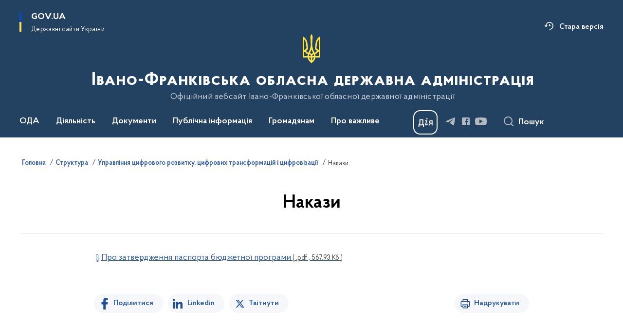

--- FILE ---
content_type: text/html; charset=UTF-8
request_url: https://www.if.gov.ua/struktura/upravlinnya-cifrovogo-rozvitku-cifrovih-transformacij-i-cifrovizaciyi/nakazi-cifrovogo-rozvitku-cifrovih-transformacij
body_size: 532421
content:

<!DOCTYPE html>
<html lang="uk">

<head>
    <link rel="canonical" href="https://www.if.gov.ua/struktura/upravlinnya-cifrovogo-rozvitku-cifrovih-transformacij-i-cifrovizaciyi/nakazi-cifrovogo-rozvitku-cifrovih-transformacij"/ nonce="ox13pmaTvasTGSx8VMEDvR2lJ1irg1xB">
    <meta charset="utf-8">
    <title>Накази | Івано-Франківська обласна державна адміністрація </title>
    <!--meta info-->
    <meta name="viewport" content="width=device-width, initial-scale=1, shrink-to-fit=no, user-scalable=yes, maximum-scale=2.0">
    <meta name="author" content="Kitsoft">
    <meta name="description" content="">
    <meta name="title" content="Накази">
    <meta name="keywords" content=""/>
    <!-- meta info-->
    
<meta property="og:url" content="https://www.if.gov.ua/struktura/upravlinnya-cifrovogo-rozvitku-cifrovih-transformacij-i-cifrovizaciyi/nakazi-cifrovogo-rozvitku-cifrovih-transformacij"/>
<meta property="og:title" content="Івано-Франківська обласна державна адміністрація - Накази"/>
<meta property="og:description" content=""/>
<meta property="og:image" content="https://www.if.gov.ua/storage/app/sites/24/Logo/img-8675-d.png">

<meta property="og:image:width" content="520" />
<meta property="og:image:height" content="315" />    <meta name="msapplication-TileColor" content="#ffffff">
<meta name="msapplication-TileImage" content="https://www.if.gov.ua/themes/odv/assets/images/favicon/ms-icon-144x144.png">
<meta name="theme-color" content="#ffffff">

<link rel="apple-touch-icon" sizes="57x57" href="https://www.if.gov.ua/themes/odv/assets/images/favicon/apple-icon-57x57.png"/ nonce="ox13pmaTvasTGSx8VMEDvR2lJ1irg1xB">
<link rel="apple-touch-icon" sizes="60x60" href="https://www.if.gov.ua/themes/odv/assets/images/favicon/apple-icon-60x60.png"/ nonce="ox13pmaTvasTGSx8VMEDvR2lJ1irg1xB">
<link rel="apple-touch-icon" sizes="72x72" href="https://www.if.gov.ua/themes/odv/assets/images/favicon/apple-icon-72x72.png"/ nonce="ox13pmaTvasTGSx8VMEDvR2lJ1irg1xB">
<link rel="apple-touch-icon" sizes="76x76" href="https://www.if.gov.ua/themes/odv/assets/images/favicon/apple-icon-76x76.png"/ nonce="ox13pmaTvasTGSx8VMEDvR2lJ1irg1xB">
<link rel="apple-touch-icon" sizes="114x114" href="https://www.if.gov.ua/themes/odv/assets/images/favicon/apple-icon-114x114.png"/ nonce="ox13pmaTvasTGSx8VMEDvR2lJ1irg1xB">
<link rel="apple-touch-icon" sizes="120x120" href="https://www.if.gov.ua/themes/odv/assets/images/favicon/apple-icon-120x120.png"/ nonce="ox13pmaTvasTGSx8VMEDvR2lJ1irg1xB">
<link rel="apple-touch-icon" sizes="144x144" href="https://www.if.gov.ua/themes/odv/assets/images/favicon/apple-icon-144x144.png"/ nonce="ox13pmaTvasTGSx8VMEDvR2lJ1irg1xB">
<link rel="apple-touch-icon" sizes="152x152" href="https://www.if.gov.ua/themes/odv/assets/images/favicon/apple-icon-152x152.png"/ nonce="ox13pmaTvasTGSx8VMEDvR2lJ1irg1xB">
<link rel="apple-touch-icon" sizes="180x180" href="https://www.if.gov.ua/themes/odv/assets/images/favicon/apple-icon-180x180.png"/ nonce="ox13pmaTvasTGSx8VMEDvR2lJ1irg1xB">
<link rel="icon" type="image/png" sizes="192x192" href="https://www.if.gov.ua/themes/odv/assets/images/favicon/android-icon-192x192.png"/ nonce="ox13pmaTvasTGSx8VMEDvR2lJ1irg1xB">
<link rel="icon" type="image/png" sizes="144x144" href="https://www.if.gov.ua/themes/odv/assets/images/favicon/android-icon-144x144.png"/ nonce="ox13pmaTvasTGSx8VMEDvR2lJ1irg1xB">
<link rel="icon" type="image/png" sizes="96x96" href="https://www.if.gov.ua/themes/odv/assets/images/favicon/android-icon-96x96.png"/ nonce="ox13pmaTvasTGSx8VMEDvR2lJ1irg1xB">
<link rel="icon" type="image/png" sizes="72x72" href="https://www.if.gov.ua/themes/odv/assets/images/favicon/android-icon-72x72.png"/ nonce="ox13pmaTvasTGSx8VMEDvR2lJ1irg1xB">
<link rel="icon" type="image/png" sizes="48x48" href="https://www.if.gov.ua/themes/odv/assets/images/favicon/android-icon-48x48.png"/ nonce="ox13pmaTvasTGSx8VMEDvR2lJ1irg1xB">
<link rel="icon" type="image/png" sizes="36x36" href="https://www.if.gov.ua/themes/odv/assets/images/favicon/android-icon-36x36.png"/ nonce="ox13pmaTvasTGSx8VMEDvR2lJ1irg1xB">
<link rel="icon" type="image/png" sizes="32x32" href="https://www.if.gov.ua/themes/odv/assets/images/favicon/favicon-32x32.png"/ nonce="ox13pmaTvasTGSx8VMEDvR2lJ1irg1xB">
<link rel="icon" type="image/png" sizes="96x96" href="https://www.if.gov.ua/themes/odv/assets/images/favicon/favicon-96x96.png"/ nonce="ox13pmaTvasTGSx8VMEDvR2lJ1irg1xB">
<link rel="icon" type="image/png" sizes="16x16" href="https://www.if.gov.ua/themes/odv/assets/images/favicon/favicon-16x16.png"/ nonce="ox13pmaTvasTGSx8VMEDvR2lJ1irg1xB">
<link rel="manifest" href="https://www.if.gov.ua/themes/odv/assets/images/favicon/manifest.json"/ nonce="ox13pmaTvasTGSx8VMEDvR2lJ1irg1xB">
        <link rel="stylesheet" type="text/css"
          href="https://cdnjs.cloudflare.com/ajax/libs/material-design-iconic-font/2.2.0/css/material-design-iconic-font.min.css"/ nonce="ox13pmaTvasTGSx8VMEDvR2lJ1irg1xB">
    <link rel="stylesheet" type="text/css" href="https://www.if.gov.ua/combine/a87a0b4c319ad2c5116acf7479fdfedd-1769170238"/ nonce="ox13pmaTvasTGSx8VMEDvR2lJ1irg1xB">

        		<!-- Google Tag Manager -->
		<script nonce="ox13pmaTvasTGSx8VMEDvR2lJ1irg1xB">
            (function(w,d,s,l,i){w[l]=w[l]||[];w[l].push({'gtm.start':
                    new Date().getTime(),event:'gtm.js'});var f=d.getElementsByTagName(s)[0],
                j=d.createElement(s),dl=l!='dataLayer'?'&l='+l:'';j.async=true;j.src=
                'https://www.googletagmanager.com/gtm.js?id='+i+dl;f.parentNode.insertBefore(j,f);
            })(window,document,'script','dataLayer','G-3TZQFYYQDH');
		</script>
		<!-- End Google Tag Manager -->
    
    <script nonce="ox13pmaTvasTGSx8VMEDvR2lJ1irg1xB">
window.multiLang = {
    allPages: {
        postsName: `Новини`,
        eventsName: `Події`,
        mediagalleriesName: `Медіагалереї`,
        meetingsText: `Засідання`,
        servicesText: `Послуги`,
        pagesText: `Сторінки`,
        moreByThemeText: `Більше за темою`,
        foundResultText: `Знайдено`,
        notFoundText: `Нічого не знайдено`,
        notFoundTextVehicles: `Не знайдено жодного транспортного засобу, спробуйте ще раз або перевірте правильність введених даних`,
        notFoundTextTerrorists: `Не знайдено жодного терориста, спробуйте ще раз або перевірте правильність введених даних`,
        notFoundTextDisappeared: `Не знайдено жодного зниклого громадянина, спробуйте ще раз або перевірте правильність введених даних`,
        notFoundTextDisappearedOOS: `Не знайдено жодної зниклої особи, спробуйте ще раз або перевірте правильність введених даних`,
        loadMoreText: `Завантажуємо ще`,
        loadMoreHintText: `Прокрутіть, щоб завантажити ще`,
        exeptionText: `Щось пішло не так`,
        shortRequest: `Закороткий пошуковий запит`,
        periodText: `За період`,
        authorNameText: `Автор`,
        docName: `від`,
        chosenCategoryText: `Розпорядження`,
        requestSearchText: `Ви шукали`,
        changeVisionText: `Налаштування доступності`,
        changeVisionNormalText: `Стандартна версія`,
        chooseDateText: `Виберіть дату`,
        validateFormFile: `Прикріпіть файл`,
        yearText: `року`,
        chosenNothingWasFound: `За вашим пошуковим запитом нічого не знайдено: `,
        noNewEvents: `Поки що, запланованих подій на майбутнє більше немає`,
        noNewEventsDescription: `Завітайте пізніше, можливо, наші менеджери як раз працюють над додаванням нових подій.`,
        eventsAreCompleted: `Події завершено`,
        singleEventAreCompleted: `завершено`,
        choicesLoading: `Завантажуємо...`,
        choicesNoResults: `Нічого не знайдено`,
        choicesNoChoices: `Вибору немає`,
        noSiteKeyForReCaptcha: `Відсутній параметр для reCaptcha, відправка форми неможлива`,
        noContent: `Інформація відсутня`,
        totalItemsText: `Всього`,
        downloadFile: `Завантажити`,
        viewFile: `Переглянути`,
        verifSingleElText: `перевірка`,
        verifTwoElText: `перевірки`,
        verifManyText: `перевірок`,
        document: `Документ`,
        hoursAgo: `година тому|години тому|годин тому`,
        documentsText: `документ|документи|документів`,
        documentNum: `Реєстраційний номер`,
        documentDate: `Дата створення, надходження документа`,
        docType: `Назва, вид документа`,
        documentName: `Джерело інформації (автор, відповідальний підрозділ)`,
        documentExcerpt: `Галузь, ключові слова`,
        zoomInText: `Збільшити масштаб`,
        zoomOutText: `Зменшити масштаб`,
        fullscreenText: `Повний екран`,
        mapText: `Інтерактивна мапа`,
        loadingText: `Завантажуємо...`,
        noChoicesText: `Вибору немає`,
        downloadOriginalImage: `Завантажити оригінальне зображення`,
        closeEsc: `Закрити (ESC)`,
        slideTitle: `Слайд`,
        slideFrom: `з`
    },
    search: {
        personsText: `Персони`,
        newsText: `Новини`,
        actsText: `НПА`,
        eventsText: `Анонси`,
        pagesText: `Сторінки`,
        mediagalleriesText: `Медіагалереї`,
        ariaMaterialTypeFilter: `Відфільтрувати за типом матеріалу`,
        materials: `матеріал|матеріали|матеріалів`,
        materialNotFound: `За вашим запитом не знайдено матеріалів`,
        materialFounded: `За вашим запитом знайдено`,
        materialsText: `матеріалів`,
        leftSidebarText: `За типом матеріалу`,
        requestPeriodTextFrom: `з`,
        requestPeriodTextTo: ` по`,
        requestFoundedText: `Знайдено`,
        requestTypeDoc: `документи`,
        itemsAmountString_1: `матеріал`,
        itemsAmountString_2: `матеріала`,
        bySearchKey: `за запитом`,
        searchMessage: `Заповніть поле ( мінімум 3 символи )`,
    },
    coordination: {
        notFoundText: "Нічого не знайдено",
        exeptionText: "Щось пішло не так",
        allEvents: "Події за весь період",
    },
    timeLine: {
        allTypesname: `Усі типи`,
        projectsName: `Проекти`,
        actsName: `Документи`,
        pagesName: `Сторінка`,
        eventComplete: `Подія завершена`,
        firstPeriodLoadInterval: `З - по`,
        toTest: `До`,
        fromTest: `Дата з`,
        todayText: `Сьогодні`,
        weekText: `За останній тиждень`,
        monthText: `За останній місяць`,
        errMsgDay: `День початку має бути меншим`,
        errMsgMounth: `Місяць початку має бути меншим`,
        errMsgYear: `Рік початку має бути меншим`,
    },
    all: {
        changeVisionText: "Людям із порушенням зору",
        changeVisionNormalText: "Стандартна версія"
    }
}
// console.log(window.multiLang);

</script>
</head>
<body>
    <a href="#mainContent" tabindex="0" class="link-skip">
        Перейти до основного вмісту
        <span class="link-skip-icon" aria-hidden="true"></span>
    </a>
        <!-- Google Tag Manager (noscript) -->
    <noscript><iframe src="https://www.googletagmanager.com/ns.html?id=G-3TZQFYYQDH"
                      height="0" width="0" style="display:none;visibility:hidden"></iframe></noscript>
    <!-- End Google Tag Manager (noscript) -->

    <div class="wrapper">
        <!-- Header -->
        <header class="header" id="layout-header">
            
<!-- Nav -->
<div class="header-bg">
    <div class="row justify-content-between">

        <div class="d-block d-lg-none navbar-fixed-top" data-spy="affix" data-offset-top="157">
            <div class="menu-for-small-devices d-block d-lg-none" id="menuSm">
                <div class="header-top">
                    <button class="header-menu-close closeMenuSm" aria-label="Закрити меню навігації"></button>
                    <div class="ml-auto">
                                                </div>
                </div>
                <div class="menu-sm-wrap-for-scroll">
                    <div class="menu-container">
                        <nav class="menu" aria-label="Головне меню">
                        <a href="javascript:void(0);"
           class="js-menu-link showSubmenu"
            role="button" aria-haspopup="true" aria-expanded="false"         >
            ОДА
        </a>
        <div class="submenu">
            <div id="submenu-1">
                <div class="header-top d-flex d-lg-none">
                    <div class="title backMenu" role="button" tabindex="0" aria-label="Закрити підменю">
                        ОДА
                    </div>
                    <div class="header-menu-close closeMenuSm" role="button" tabindex="0" aria-label="Закрити меню навігації"></div>
                </div>
                <div class="submenu-container d-block d-lg-none">
                                                                                <a href="https://www.if.gov.ua/persons"
                       class="submenu_child d-block"
                       >
                    Керівництво
                    </a>
                                                                                <a href="/struktura"
                       class="submenu_child d-block"
                       >
                    Структура
                    </a>
                                                                                <a href="/vakansiyi"
                       class="submenu_child d-block"
                       >
                    Вакансії
                    </a>
                                                                                <a href="/ochishchennya-vladi"
                       class="submenu_child d-block"
                       >
                    Очищення влади
                    </a>
                                                                                                                        <a href="/vnutrishnij-rozporyadok-if-oda"
                       class="submenu_child d-block"
                       >
                    Розпорядок роботи
                    </a>
                                                                                <a href="/rehlament-roboty"
                       class="submenu_child d-block"
                       >
                    Регламент роботи
                    </a>
                                                                                <a href="/plani-roboti"
                       class="submenu_child d-block"
                       >
                    Плани роботи
                    </a>
                                                                                <a href="/plany-narad-oda"
                       class="submenu_child d-block"
                       >
                    Плани нарад
                    </a>
                                                                                <a href="/publichni-zviti"
                       class="submenu_child d-block"
                       >
                    Публічні звіти
                    </a>
                                                                                                                        <a href="/pidpriyemstva-ta-ustanovi-shcho-nalezhat-do-sferi-upravlinnya-oda"
                       class="submenu_child d-block"
                       >
                    Підприємства та установи, що належать до сфери управління ОДА
                    </a>
                                                                                <a href="/privitannya-z-nagodi-svyat"
                       class="submenu_child d-block"
                       >
                    Привітання з нагоди свят
                    </a>
                                                                                <a href="/spivchuvayemo"
                       class="submenu_child d-block"
                       >
                    Про тих, хто був з нами
                    </a>
                                                                                <a href="/spivchuttya-u-dni-skorboti"
                       class="submenu_child d-block"
                       >
                    Співчуття у дні скорботи
                    </a>
                                                                            </div>
            </div>
            <div class="row d-none d-lg-flex">
                                <div class="col-md-4">
                                                            <a href="https://www.if.gov.ua/persons"
                       class="submenu_child d-block"
                       >
                    Керівництво
                    </a>
                                                                                <a href="/struktura"
                       class="submenu_child d-block"
                       >
                    Структура
                    </a>
                                                                                <a href="/vakansiyi"
                       class="submenu_child d-block"
                       >
                    Вакансії
                    </a>
                                                                                <a href="/ochishchennya-vladi"
                       class="submenu_child d-block"
                       >
                    Очищення влади
                    </a>
                                                        </div>
                                <div class="col-md-4">
                                                            <a href="/vnutrishnij-rozporyadok-if-oda"
                       class="submenu_child d-block"
                       >
                    Розпорядок роботи
                    </a>
                                                                                <a href="/rehlament-roboty"
                       class="submenu_child d-block"
                       >
                    Регламент роботи
                    </a>
                                                                                <a href="/plani-roboti"
                       class="submenu_child d-block"
                       >
                    Плани роботи
                    </a>
                                                                                <a href="/plany-narad-oda"
                       class="submenu_child d-block"
                       >
                    Плани нарад
                    </a>
                                                                                <a href="/publichni-zviti"
                       class="submenu_child d-block"
                       >
                    Публічні звіти
                    </a>
                                                        </div>
                                <div class="col-md-4">
                                                            <a href="/pidpriyemstva-ta-ustanovi-shcho-nalezhat-do-sferi-upravlinnya-oda"
                       class="submenu_child d-block"
                       >
                    Підприємства та установи, що належать до сфери управління ОДА
                    </a>
                                                                                <a href="/privitannya-z-nagodi-svyat"
                       class="submenu_child d-block"
                       >
                    Привітання з нагоди свят
                    </a>
                                                                                <a href="/spivchuvayemo"
                       class="submenu_child d-block"
                       >
                    Про тих, хто був з нами
                    </a>
                                                                                <a href="/spivchuttya-u-dni-skorboti"
                       class="submenu_child d-block"
                       >
                    Співчуття у дні скорботи
                    </a>
                                                        </div>
                            </div>
        </div>
                                <a href="javascript:void(0);"
           class="js-menu-link showSubmenu"
            role="button" aria-haspopup="true" aria-expanded="false"         >
            Діяльність
        </a>
        <div class="submenu">
            <div id="submenu-2">
                <div class="header-top d-flex d-lg-none">
                    <div class="title backMenu" role="button" tabindex="0" aria-label="Закрити підменю">
                        Діяльність
                    </div>
                    <div class="header-menu-close closeMenuSm" role="button" tabindex="0" aria-label="Закрити меню навігації"></div>
                </div>
                <div class="submenu-container d-block d-lg-none">
                                                                                <a href="/vikonannya-byudzhetu-if-oda"
                       class="submenu_child d-block"
                       >
                    Бюджет
                    </a>
                                                                                <a href="/antikorupcijna-diyalnist"
                       class="submenu_child d-block"
                       >
                    Антикорупційна діяльність
                    </a>
                                                                                <a href="/administrativni-poslugi"
                       class="submenu_child d-block"
                       >
                    Адміністративні послуги
                    </a>
                                                                                <a href="/oboronna-robota"
                       class="submenu_child d-block"
                       >
                    Оборонна робота
                    </a>
                                                                                <a href="https://www.if.gov.ua/npasearch?&category=123"
                       class="submenu_child d-block"
                       >
                    Оголошення
                    </a>
                                                                                                                        <a href="/regulyatorna-diyalnist"
                       class="submenu_child d-block"
                       >
                    Регуляторна діяльність
                    </a>
                                                                                <a href="/publichni-zakupivli-if-oda"
                       class="submenu_child d-block"
                       >
                    Публічні закупівлі
                    </a>
                                                                                <a href="/pravova-dopomoga"
                       class="submenu_child d-block"
                       >
                    Правова допомога
                    </a>
                                                                                <a href="/regionalna-komisiya-teb-i-ns"
                       class="submenu_child d-block"
                       >
                    Регіональна комісія ТЕБ і НС
                    </a>
                                                                                <a href="/operativna-informaciya-upravlinnya-z-pitan-civilnogo-zahistu-oda"
                       class="submenu_child d-block"
                       >
                    Оперативна інформація управління з питань цивільного захисту
                    </a>
                                                                                <a href="/sposterezhna-komisiia-pry-ivano-frankivskii-oblasnii-derzhavnii-administratsii"
                       class="submenu_child d-block"
                       >
                    Спостережна комісія при ОДА
                    </a>
                                                                                                                        <a href="/teritorialna-komisiya-z-pitan-uzgodzhennya-zaborgovanosti-z-riznici-v-tarifah"
                       class="submenu_child d-block"
                       >
                    Територіальна комісія з питань узгодження заборгованості з різниці в тарифах
                    </a>
                                                                                <a href="/informaciya-pro-majno-dlya-potreb-oboroni-ta-nacionalnoyi-bezpeki"
                       class="submenu_child d-block"
                       >
                    Інформація про майно для потреб оборони та національної безпеки
                    </a>
                                                                                <a href="/pokazniki-rozrahunkiv-za-energonosiyi"
                       class="submenu_child d-block"
                       >
                    Показники розрахунків за енергоносії
                    </a>
                                                                                <a href="/knigovidannya"
                       class="submenu_child d-block"
                       >
                    Книговидання
                    </a>
                                                                                <a href="/kolegiya-oda"
                       class="submenu_child d-block"
                       >
                    Колегія ОДА
                    </a>
                                                                                <a href="/rehionalnyi-ofis-mizhnarodnoho-spivrobitnytstva"
                       class="submenu_child d-block"
                       >
                    Регіональний офіс міжнародного співробітництва
                    </a>
                                                                            </div>
            </div>
            <div class="row d-none d-lg-flex">
                                <div class="col-md-4">
                                                            <a href="/vikonannya-byudzhetu-if-oda"
                       class="submenu_child d-block"
                       >
                    Бюджет
                    </a>
                                                                                <a href="/antikorupcijna-diyalnist"
                       class="submenu_child d-block"
                       >
                    Антикорупційна діяльність
                    </a>
                                                                                <a href="/administrativni-poslugi"
                       class="submenu_child d-block"
                       >
                    Адміністративні послуги
                    </a>
                                                                                <a href="/oboronna-robota"
                       class="submenu_child d-block"
                       >
                    Оборонна робота
                    </a>
                                                                                <a href="https://www.if.gov.ua/npasearch?&category=123"
                       class="submenu_child d-block"
                       >
                    Оголошення
                    </a>
                                                        </div>
                                <div class="col-md-4">
                                                            <a href="/regulyatorna-diyalnist"
                       class="submenu_child d-block"
                       >
                    Регуляторна діяльність
                    </a>
                                                                                <a href="/publichni-zakupivli-if-oda"
                       class="submenu_child d-block"
                       >
                    Публічні закупівлі
                    </a>
                                                                                <a href="/pravova-dopomoga"
                       class="submenu_child d-block"
                       >
                    Правова допомога
                    </a>
                                                                                <a href="/regionalna-komisiya-teb-i-ns"
                       class="submenu_child d-block"
                       >
                    Регіональна комісія ТЕБ і НС
                    </a>
                                                                                <a href="/operativna-informaciya-upravlinnya-z-pitan-civilnogo-zahistu-oda"
                       class="submenu_child d-block"
                       >
                    Оперативна інформація управління з питань цивільного захисту
                    </a>
                                                                                <a href="/sposterezhna-komisiia-pry-ivano-frankivskii-oblasnii-derzhavnii-administratsii"
                       class="submenu_child d-block"
                       >
                    Спостережна комісія при ОДА
                    </a>
                                                        </div>
                                <div class="col-md-4">
                                                            <a href="/teritorialna-komisiya-z-pitan-uzgodzhennya-zaborgovanosti-z-riznici-v-tarifah"
                       class="submenu_child d-block"
                       >
                    Територіальна комісія з питань узгодження заборгованості з різниці в тарифах
                    </a>
                                                                                <a href="/informaciya-pro-majno-dlya-potreb-oboroni-ta-nacionalnoyi-bezpeki"
                       class="submenu_child d-block"
                       >
                    Інформація про майно для потреб оборони та національної безпеки
                    </a>
                                                                                <a href="/pokazniki-rozrahunkiv-za-energonosiyi"
                       class="submenu_child d-block"
                       >
                    Показники розрахунків за енергоносії
                    </a>
                                                                                <a href="/knigovidannya"
                       class="submenu_child d-block"
                       >
                    Книговидання
                    </a>
                                                                                <a href="/kolegiya-oda"
                       class="submenu_child d-block"
                       >
                    Колегія ОДА
                    </a>
                                                                                <a href="/rehionalnyi-ofis-mizhnarodnoho-spivrobitnytstva"
                       class="submenu_child d-block"
                       >
                    Регіональний офіс міжнародного співробітництва
                    </a>
                                                        </div>
                            </div>
        </div>
                                <a href="javascript:void(0);"
           class="js-menu-link showSubmenu"
            role="button" aria-haspopup="true" aria-expanded="false"         >
            Документи
        </a>
        <div class="submenu">
            <div id="submenu-3">
                <div class="header-top d-flex d-lg-none">
                    <div class="title backMenu" role="button" tabindex="0" aria-label="Закрити підменю">
                        Документи
                    </div>
                    <div class="header-menu-close closeMenuSm" role="button" tabindex="0" aria-label="Закрити меню навігації"></div>
                </div>
                <div class="submenu-container d-block d-lg-none">
                                                                                <a href="https://www.if.gov.ua/npasearch?&category=106"
                       class="submenu_child d-block"
                       >
                    Розпорядження ОДА
                    </a>
                                                                                <a href="https://www.if.gov.ua/npasearch?&category=128"
                       class="submenu_child d-block"
                       >
                    Розпорядження ОДА та обласної ради
                    </a>
                                                                                <a href="https://www.if.gov.ua/npasearch?&category=151"
                       class="submenu_child d-block"
                       >
                    Накази ОВА
                    </a>
                                                                                <a href="https://www.if.gov.ua/npasearch?&category=109"
                       class="submenu_child d-block"
                       >
                    Проекти нормативно-правових документів
                    </a>
                                                                                <a href="/arkhiv-rozporiadzhen"
                       class="submenu_child d-block"
                       >
                    Архів розпоряджень
                    </a>
                                                                                <a href="https://www.if.gov.ua/npasearch?&category=110"
                       class="submenu_child d-block"
                       >
                    Рішення колегій
                    </a>
                                                                                                                        <a href="/regionalni-cilovi-programi"
                       class="submenu_child d-block"
                       >
                    Регіональні цільові програми
                    </a>
                                                                                <a href="/pasporti-byudzhetnih-program"
                       class="submenu_child d-block"
                       >
                    Паспорти бюджетних програм
                    </a>
                                                                                <a href="/byudzhetni-zapiti"
                       class="submenu_child d-block"
                       >
                    Бюджетні запити
                    </a>
                                                                                <a href="/finansova-zvitnist"
                       class="submenu_child d-block"
                       >
                    Фінансова звітність
                    </a>
                                                                                                                        <a href="/strategiya-rozvitku-ivano-frankivskoyi-oblasti"
                       class="submenu_child d-block"
                       >
                    Стратегія розвитку Івано-Франківської області
                    </a>
                                                                                <a href="/strategichna-ekologichna-ocinka"
                       class="submenu_child d-block"
                       >
                    Стратегічна екологічна оцінка
                    </a>
                                                                                <a href="/publichni-investytsii"
                       class="submenu_child d-block"
                       >
                    Публічні інвестиції
                    </a>
                                                                            </div>
            </div>
            <div class="row d-none d-lg-flex">
                                <div class="col-md-4">
                                                            <a href="https://www.if.gov.ua/npasearch?&category=106"
                       class="submenu_child d-block"
                       >
                    Розпорядження ОДА
                    </a>
                                                                                <a href="https://www.if.gov.ua/npasearch?&category=128"
                       class="submenu_child d-block"
                       >
                    Розпорядження ОДА та обласної ради
                    </a>
                                                                                <a href="https://www.if.gov.ua/npasearch?&category=151"
                       class="submenu_child d-block"
                       >
                    Накази ОВА
                    </a>
                                                                                <a href="https://www.if.gov.ua/npasearch?&category=109"
                       class="submenu_child d-block"
                       >
                    Проекти нормативно-правових документів
                    </a>
                                                                                <a href="/arkhiv-rozporiadzhen"
                       class="submenu_child d-block"
                       >
                    Архів розпоряджень
                    </a>
                                                                                <a href="https://www.if.gov.ua/npasearch?&category=110"
                       class="submenu_child d-block"
                       >
                    Рішення колегій
                    </a>
                                                        </div>
                                <div class="col-md-4">
                                                            <a href="/regionalni-cilovi-programi"
                       class="submenu_child d-block"
                       >
                    Регіональні цільові програми
                    </a>
                                                                                <a href="/pasporti-byudzhetnih-program"
                       class="submenu_child d-block"
                       >
                    Паспорти бюджетних програм
                    </a>
                                                                                <a href="/byudzhetni-zapiti"
                       class="submenu_child d-block"
                       >
                    Бюджетні запити
                    </a>
                                                                                <a href="/finansova-zvitnist"
                       class="submenu_child d-block"
                       >
                    Фінансова звітність
                    </a>
                                                        </div>
                                <div class="col-md-4">
                                                            <a href="/strategiya-rozvitku-ivano-frankivskoyi-oblasti"
                       class="submenu_child d-block"
                       >
                    Стратегія розвитку Івано-Франківської області
                    </a>
                                                                                <a href="/strategichna-ekologichna-ocinka"
                       class="submenu_child d-block"
                       >
                    Стратегічна екологічна оцінка
                    </a>
                                                                                <a href="/publichni-investytsii"
                       class="submenu_child d-block"
                       >
                    Публічні інвестиції
                    </a>
                                                        </div>
                            </div>
        </div>
                                <a href="javascript:void(0);"
           class="js-menu-link showSubmenu"
            role="button" aria-haspopup="true" aria-expanded="false"         >
            Публічна інформація
        </a>
        <div class="submenu">
            <div id="submenu-4">
                <div class="header-top d-flex d-lg-none">
                    <div class="title backMenu" role="button" tabindex="0" aria-label="Закрити підменю">
                        Публічна інформація
                    </div>
                    <div class="header-menu-close closeMenuSm" role="button" tabindex="0" aria-label="Закрити меню навігації"></div>
                </div>
                <div class="submenu-container d-block d-lg-none">
                                                                                <a href="/oprilyudnena-informaciya-na-vebsajti-oda-vidpovidno-do-vimog-st-15-zakonu-ukrayini-pro-dostup-do-publichnoyi-informaciyi"
                       class="submenu_child d-block"
                       >
                    Оприлюднена інформація на вебсайті ОДА відповідно до вимог ст. 15 Закону України «Про доступ до публічної інформації»
                    </a>
                                                                                <a href="/podannya-zapitu"
                       class="submenu_child d-block"
                       >
                    Подання запиту
                    </a>
                                                                                <a href="/normativni-dokumenti"
                       class="submenu_child d-block"
                       >
                    Нормативні документи
                    </a>
                                                                                                                        <a href="/zviti-shchodo-dostupu-do-publichnoyi-informaciyi"
                       class="submenu_child d-block"
                       >
                    Звіти щодо доступу до публічної інформації
                    </a>
                                                                                <a href="/najbilsh-zapituvana-informaciya"
                       class="submenu_child d-block"
                       >
                    Найбільш запитувана інформація
                    </a>
                                                                                <a href="/spetsialne-mistse-dlia-roboty-zapytuvachiv-iz-dokumentamy-chy-ikh-kopiiamy"
                       class="submenu_child d-block"
                       >
                    Спеціальне місце для роботи запитувачів із документами чи їх копіями
                    </a>
                                                                                <a href="/poryadok-oskarzhennya-rishen-abo-bezdiyalnosti-rozporyadnika-informaciyi"
                       class="submenu_child d-block"
                       >
                    Порядок оскарження рішень або бездіяльності розпорядника інформації
                    </a>
                                                                                                                        <a href="/sistema-obliku-publichnoyi-informaciyi"
                       class="submenu_child d-block"
                       >
                    Система обліку публічної інформації
                    </a>
                                                                                <a href="/vidkryti-dani"
                       class="submenu_child d-block"
                       >
                    Відкриті дані
                    </a>
                                                                            </div>
            </div>
            <div class="row d-none d-lg-flex">
                                <div class="col-md-4">
                                                            <a href="/oprilyudnena-informaciya-na-vebsajti-oda-vidpovidno-do-vimog-st-15-zakonu-ukrayini-pro-dostup-do-publichnoyi-informaciyi"
                       class="submenu_child d-block"
                       >
                    Оприлюднена інформація на вебсайті ОДА відповідно до вимог ст. 15 Закону України «Про доступ до публічної інформації»
                    </a>
                                                                                <a href="/podannya-zapitu"
                       class="submenu_child d-block"
                       >
                    Подання запиту
                    </a>
                                                                                <a href="/normativni-dokumenti"
                       class="submenu_child d-block"
                       >
                    Нормативні документи
                    </a>
                                                        </div>
                                <div class="col-md-4">
                                                            <a href="/zviti-shchodo-dostupu-do-publichnoyi-informaciyi"
                       class="submenu_child d-block"
                       >
                    Звіти щодо доступу до публічної інформації
                    </a>
                                                                                <a href="/najbilsh-zapituvana-informaciya"
                       class="submenu_child d-block"
                       >
                    Найбільш запитувана інформація
                    </a>
                                                                                <a href="/spetsialne-mistse-dlia-roboty-zapytuvachiv-iz-dokumentamy-chy-ikh-kopiiamy"
                       class="submenu_child d-block"
                       >
                    Спеціальне місце для роботи запитувачів із документами чи їх копіями
                    </a>
                                                                                <a href="/poryadok-oskarzhennya-rishen-abo-bezdiyalnosti-rozporyadnika-informaciyi"
                       class="submenu_child d-block"
                       >
                    Порядок оскарження рішень або бездіяльності розпорядника інформації
                    </a>
                                                        </div>
                                <div class="col-md-4">
                                                            <a href="/sistema-obliku-publichnoyi-informaciyi"
                       class="submenu_child d-block"
                       >
                    Система обліку публічної інформації
                    </a>
                                                                                <a href="/vidkryti-dani"
                       class="submenu_child d-block"
                       >
                    Відкриті дані
                    </a>
                                                        </div>
                            </div>
        </div>
                                <a href="javascript:void(0);"
           class="js-menu-link showSubmenu"
            role="button" aria-haspopup="true" aria-expanded="false"         >
            Громадянам
        </a>
        <div class="submenu">
            <div id="submenu-5">
                <div class="header-top d-flex d-lg-none">
                    <div class="title backMenu" role="button" tabindex="0" aria-label="Закрити підменю">
                        Громадянам
                    </div>
                    <div class="header-menu-close closeMenuSm" role="button" tabindex="0" aria-label="Закрити меню навігації"></div>
                </div>
                <div class="submenu-container d-block d-lg-none">
                                                                                <a href="/zvernennya-gromadyan"
                       class="submenu_child d-block"
                       >
                    Звернення громадян
                    </a>
                                                                                <a href="/ivano-frankivskij-oblasnij-kontaktnij-centr"
                       class="submenu_child d-block"
                       >
                    Обласний контактний центр
                    </a>
                                                                                <a href="/garyacha-telefonna-liniya-golovi-oda"
                       class="submenu_child d-block"
                       >
                    &quot;Гаряча&quot; телефонна лінія голови ОДА
                    </a>
                                                                                <a href="/bazy-danykh-dlia-poshuku-roboty"
                       class="submenu_child d-block"
                       >
                    Бази даних для пошуку роботи
                    </a>
                                                                                                                        <a href="https://shelters.dsns.gov.ua/"
                       class="submenu_child d-block"
                       >
                    Карта захисних споруд
                    </a>
                                                                                <a href="/konsultaciyi-z-gromadskistyu"
                       class="submenu_child d-block"
                       >
                    Консультації з громадськістю
                    </a>
                                                                                <a href="/gromadska-rada"
                       class="submenu_child d-block"
                       >
                    Громадська рада
                    </a>
                                                                                <a href="/molodizhna-rada"
                       class="submenu_child d-block"
                       >
                    Молодіжна рада
                    </a>
                                                                                <a href="/gromadska-ekspertiza"
                       class="submenu_child d-block"
                       >
                    Громадська експертиза
                    </a>
                                                                                <a href="/instytutam-hromadianskoho-suspilstva"
                       class="submenu_child d-block"
                       >
                    Інститутам громадянського суспільства
                    </a>
                                                                                <a href="/dekomunizatsiia-v-oblasti"
                       class="submenu_child d-block"
                       >
                    Декомунізація в області
                    </a>
                                                                                <a href="/mehanizmi-ta-proceduri-vplivu-gromadskosti-na-realizaciyu-povnovazhen-organiv-vladi"
                       class="submenu_child d-block"
                       >
                    Механізми та процедури впливу громадськості на реалізацію повноважень органів влади
                    </a>
                                                                                <a href="/sotsialne-pidpryiemnytstvo"
                       class="submenu_child d-block"
                       >
                    Соціальне підприємництво
                    </a>
                                                                                <a href="/metodychna-dopomoha-u-sferi-mizhsektoralnoho-spivrobitnytstva"
                       class="submenu_child d-block"
                       >
                    Методична допомога у сфері міжсекторального співробітництва
                    </a>
                                                                                                                        <a href="/socialnij-zahist/protidiya-torgivli-lyudmi"
                       class="submenu_child d-block"
                       >
                    Протидія торгівлі людьми
                    </a>
                                                                                <a href="/protidiya-domashnomu-nasilstvu"
                       class="submenu_child d-block"
                       >
                    Протидія домашньому насильству
                    </a>
                                                                                <a href="/genderna-rivnist"
                       class="submenu_child d-block"
                       >
                    Гендерна рівність
                    </a>
                                                                                <a href="/informatsiia-dlia-veteraniv-i-veteranok"
                       class="submenu_child d-block"
                       >
                    Інформація для ветеранів і ветеранок
                    </a>
                                                                                <a href="/viiskovyi-oblik"
                       class="submenu_child d-block"
                       >
                    Військовий облік
                    </a>
                                                                                <a href="/pidhotovka-hromadian-do-natsionalnoho-sprotyvu"
                       class="submenu_child d-block"
                       >
                    Підготовка громадян до  національного спротиву
                    </a>
                                                                                <a href="/informatsiia-dlia-vnutrishno-peremishchenykh-osib"
                       class="submenu_child d-block"
                       >
                    Інформація для внутрішньо переміщених осіб
                    </a>
                                                                                <a href="/informatsiia-dlia-hromadian-ukrainy-iaki-prozhyvaiut-na-tymchasovo-okupovanykh-terytoriiakh"
                       class="submenu_child d-block"
                       >
                    Інформація для громадян України, які проживають на ТОТ
                    </a>
                                                                            </div>
            </div>
            <div class="row d-none d-lg-flex">
                                <div class="col-md-4">
                                                            <a href="/zvernennya-gromadyan"
                       class="submenu_child d-block"
                       >
                    Звернення громадян
                    </a>
                                                                                <a href="/ivano-frankivskij-oblasnij-kontaktnij-centr"
                       class="submenu_child d-block"
                       >
                    Обласний контактний центр
                    </a>
                                                                                <a href="/garyacha-telefonna-liniya-golovi-oda"
                       class="submenu_child d-block"
                       >
                    &quot;Гаряча&quot; телефонна лінія голови ОДА
                    </a>
                                                                                <a href="/bazy-danykh-dlia-poshuku-roboty"
                       class="submenu_child d-block"
                       >
                    Бази даних для пошуку роботи
                    </a>
                                                        </div>
                                <div class="col-md-4">
                                                            <a href="https://shelters.dsns.gov.ua/"
                       class="submenu_child d-block"
                       >
                    Карта захисних споруд
                    </a>
                                                                                <a href="/konsultaciyi-z-gromadskistyu"
                       class="submenu_child d-block"
                       >
                    Консультації з громадськістю
                    </a>
                                                                                <a href="/gromadska-rada"
                       class="submenu_child d-block"
                       >
                    Громадська рада
                    </a>
                                                                                <a href="/molodizhna-rada"
                       class="submenu_child d-block"
                       >
                    Молодіжна рада
                    </a>
                                                                                <a href="/gromadska-ekspertiza"
                       class="submenu_child d-block"
                       >
                    Громадська експертиза
                    </a>
                                                                                <a href="/instytutam-hromadianskoho-suspilstva"
                       class="submenu_child d-block"
                       >
                    Інститутам громадянського суспільства
                    </a>
                                                                                <a href="/dekomunizatsiia-v-oblasti"
                       class="submenu_child d-block"
                       >
                    Декомунізація в області
                    </a>
                                                                                <a href="/mehanizmi-ta-proceduri-vplivu-gromadskosti-na-realizaciyu-povnovazhen-organiv-vladi"
                       class="submenu_child d-block"
                       >
                    Механізми та процедури впливу громадськості на реалізацію повноважень органів влади
                    </a>
                                                                                <a href="/sotsialne-pidpryiemnytstvo"
                       class="submenu_child d-block"
                       >
                    Соціальне підприємництво
                    </a>
                                                                                <a href="/metodychna-dopomoha-u-sferi-mizhsektoralnoho-spivrobitnytstva"
                       class="submenu_child d-block"
                       >
                    Методична допомога у сфері міжсекторального співробітництва
                    </a>
                                                        </div>
                                <div class="col-md-4">
                                                            <a href="/socialnij-zahist/protidiya-torgivli-lyudmi"
                       class="submenu_child d-block"
                       >
                    Протидія торгівлі людьми
                    </a>
                                                                                <a href="/protidiya-domashnomu-nasilstvu"
                       class="submenu_child d-block"
                       >
                    Протидія домашньому насильству
                    </a>
                                                                                <a href="/genderna-rivnist"
                       class="submenu_child d-block"
                       >
                    Гендерна рівність
                    </a>
                                                                                <a href="/informatsiia-dlia-veteraniv-i-veteranok"
                       class="submenu_child d-block"
                       >
                    Інформація для ветеранів і ветеранок
                    </a>
                                                                                <a href="/viiskovyi-oblik"
                       class="submenu_child d-block"
                       >
                    Військовий облік
                    </a>
                                                                                <a href="/pidhotovka-hromadian-do-natsionalnoho-sprotyvu"
                       class="submenu_child d-block"
                       >
                    Підготовка громадян до  національного спротиву
                    </a>
                                                                                <a href="/informatsiia-dlia-vnutrishno-peremishchenykh-osib"
                       class="submenu_child d-block"
                       >
                    Інформація для внутрішньо переміщених осіб
                    </a>
                                                                                <a href="/informatsiia-dlia-hromadian-ukrainy-iaki-prozhyvaiut-na-tymchasovo-okupovanykh-terytoriiakh"
                       class="submenu_child d-block"
                       >
                    Інформація для громадян України, які проживають на ТОТ
                    </a>
                                                        </div>
                            </div>
        </div>
                                <a href="javascript:void(0);"
           class="js-menu-link showSubmenu"
            role="button" aria-haspopup="true" aria-expanded="false"         >
            Про важливе
        </a>
        <div class="submenu">
            <div id="submenu-6">
                <div class="header-top d-flex d-lg-none">
                    <div class="title backMenu" role="button" tabindex="0" aria-label="Закрити підменю">
                        Про важливе
                    </div>
                    <div class="header-menu-close closeMenuSm" role="button" tabindex="0" aria-label="Закрити меню навігації"></div>
                </div>
                <div class="submenu-container d-block d-lg-none">
                                                                                <a href="/diyi-u-vipadku-nadzvichajnih-situacij"
                       class="submenu_child d-block"
                       >
                    Дії у випадку надзвичайних ситуацій
                    </a>
                                                                                <a href="/prohrama-ievidnovlennia"
                       class="submenu_child d-block"
                       >
                    Програма «єВідновлення»
                    </a>
                                                                                <a href="/ivano-frankivshchina"
                       class="submenu_child d-block"
                       >
                    Івано-Франківщина
                    </a>
                                                                                <a href="/agropromislovij-kompleks"
                       class="submenu_child d-block"
                       >
                    Агропромисловий комплекс
                    </a>
                                                                                <a href="/ekonomika-if"
                       class="submenu_child d-block"
                       >
                    Економіка
                    </a>
                                                                                <a href="/zhitlovo-komunalne-gospodarstvo"
                       class="submenu_child d-block"
                       >
                    Житлово-комунальне господарство
                    </a>
                                                                                <a href="/energoefektivnist"
                       class="submenu_child d-block"
                       >
                    Енергоефективність
                    </a>
                                                                                <a href="/socialnij-zahist"
                       class="submenu_child d-block"
                       >
                    Соціальний захист
                    </a>
                                                                                <a href="/ohorona-zdorovya"
                       class="submenu_child d-block"
                       >
                    Охорона здоров’я
                    </a>
                                                                                <a href="/mentalne-zdorovia"
                       class="submenu_child d-block"
                       >
                    Ментальне здоров`я
                    </a>
                                                                                <a href="/pensijne-zabezpechennya"
                       class="submenu_child d-block"
                       >
                    Пенсійне забезпечення
                    </a>
                                                                                                                        <a href="/mizhnarodne-spivrobitnictvo"
                       class="submenu_child d-block"
                       >
                    Міжнародне співробітництво
                    </a>
                                                                                <a href="/yevrointegraciya"
                       class="submenu_child d-block"
                       >
                    Євроінтеграція
                    </a>
                                                                                <a href="/ukraina-nato"
                       class="submenu_child d-block"
                       >
                    Україна-НАТО
                    </a>
                                                                                <a href="/turizm"
                       class="submenu_child d-block"
                       >
                    Туризм
                    </a>
                                                                                <a href="/kultura"
                       class="submenu_child d-block"
                       >
                    Культура
                    </a>
                                                                                <a href="/dovkillya"
                       class="submenu_child d-block"
                       >
                    Довкілля
                    </a>
                                                                                <a href="/civilnij-zahist"
                       class="submenu_child d-block"
                       >
                    Цивільний захист
                    </a>
                                                                                <a href="/sport"
                       class="submenu_child d-block"
                       >
                    Спорт
                    </a>
                                                                                                                        <a href="/bezbaryernist"
                       class="submenu_child d-block"
                       >
                    Безбар&#039;єрність
                    </a>
                                                                                <a href="/blahodiinist"
                       class="submenu_child d-block"
                       >
                    Благодійність
                    </a>
                                                                                <a href="/velike-budivnictvo"
                       class="submenu_child d-block"
                       >
                    Велике будівництво
                    </a>
                                                                                <a href="/zemelna-reforma"
                       class="submenu_child d-block"
                       >
                    Земельна реформа
                    </a>
                                                                                <a href="/cifrovizaciya"
                       class="submenu_child d-block"
                       >
                    Цифровізація
                    </a>
                                                                                <a href="/privatizaciya"
                       class="submenu_child d-block"
                       >
                    Приватизація
                    </a>
                                                                                <a href="/covid-19"
                       class="submenu_child d-block"
                       >
                    COVID-19
                    </a>
                                                                                <a href="/vakcinaciya"
                       class="submenu_child d-block"
                       >
                    Вакцинація
                    </a>
                                                                                <a href="/prozorist-i-pidzvitnist"
                       class="submenu_child d-block"
                       >
                    Прозорість і підзвітність
                    </a>
                                                                            </div>
            </div>
            <div class="row d-none d-lg-flex">
                                <div class="col-md-4">
                                                            <a href="/diyi-u-vipadku-nadzvichajnih-situacij"
                       class="submenu_child d-block"
                       >
                    Дії у випадку надзвичайних ситуацій
                    </a>
                                                                                <a href="/prohrama-ievidnovlennia"
                       class="submenu_child d-block"
                       >
                    Програма «єВідновлення»
                    </a>
                                                                                <a href="/ivano-frankivshchina"
                       class="submenu_child d-block"
                       >
                    Івано-Франківщина
                    </a>
                                                                                <a href="/agropromislovij-kompleks"
                       class="submenu_child d-block"
                       >
                    Агропромисловий комплекс
                    </a>
                                                                                <a href="/ekonomika-if"
                       class="submenu_child d-block"
                       >
                    Економіка
                    </a>
                                                                                <a href="/zhitlovo-komunalne-gospodarstvo"
                       class="submenu_child d-block"
                       >
                    Житлово-комунальне господарство
                    </a>
                                                                                <a href="/energoefektivnist"
                       class="submenu_child d-block"
                       >
                    Енергоефективність
                    </a>
                                                                                <a href="/socialnij-zahist"
                       class="submenu_child d-block"
                       >
                    Соціальний захист
                    </a>
                                                                                <a href="/ohorona-zdorovya"
                       class="submenu_child d-block"
                       >
                    Охорона здоров’я
                    </a>
                                                                                <a href="/mentalne-zdorovia"
                       class="submenu_child d-block"
                       >
                    Ментальне здоров`я
                    </a>
                                                                                <a href="/pensijne-zabezpechennya"
                       class="submenu_child d-block"
                       >
                    Пенсійне забезпечення
                    </a>
                                                        </div>
                                <div class="col-md-4">
                                                            <a href="/mizhnarodne-spivrobitnictvo"
                       class="submenu_child d-block"
                       >
                    Міжнародне співробітництво
                    </a>
                                                                                <a href="/yevrointegraciya"
                       class="submenu_child d-block"
                       >
                    Євроінтеграція
                    </a>
                                                                                <a href="/ukraina-nato"
                       class="submenu_child d-block"
                       >
                    Україна-НАТО
                    </a>
                                                                                <a href="/turizm"
                       class="submenu_child d-block"
                       >
                    Туризм
                    </a>
                                                                                <a href="/kultura"
                       class="submenu_child d-block"
                       >
                    Культура
                    </a>
                                                                                <a href="/dovkillya"
                       class="submenu_child d-block"
                       >
                    Довкілля
                    </a>
                                                                                <a href="/civilnij-zahist"
                       class="submenu_child d-block"
                       >
                    Цивільний захист
                    </a>
                                                                                <a href="/sport"
                       class="submenu_child d-block"
                       >
                    Спорт
                    </a>
                                                        </div>
                                <div class="col-md-4">
                                                            <a href="/bezbaryernist"
                       class="submenu_child d-block"
                       >
                    Безбар&#039;єрність
                    </a>
                                                                                <a href="/blahodiinist"
                       class="submenu_child d-block"
                       >
                    Благодійність
                    </a>
                                                                                <a href="/velike-budivnictvo"
                       class="submenu_child d-block"
                       >
                    Велике будівництво
                    </a>
                                                                                <a href="/zemelna-reforma"
                       class="submenu_child d-block"
                       >
                    Земельна реформа
                    </a>
                                                                                <a href="/cifrovizaciya"
                       class="submenu_child d-block"
                       >
                    Цифровізація
                    </a>
                                                                                <a href="/privatizaciya"
                       class="submenu_child d-block"
                       >
                    Приватизація
                    </a>
                                                                                <a href="/covid-19"
                       class="submenu_child d-block"
                       >
                    COVID-19
                    </a>
                                                                                <a href="/vakcinaciya"
                       class="submenu_child d-block"
                       >
                    Вакцинація
                    </a>
                                                                                <a href="/prozorist-i-pidzvitnist"
                       class="submenu_child d-block"
                       >
                    Прозорість і підзвітність
                    </a>
                                                        </div>
                            </div>
        </div>
            </nav>                    </div>

                    <div class="header-services">
                                                                        <a class="header-services-item old-version mt-3" target="_blank" rel="nofollow"
                           href="http://www.old.if.gov.ua/">
                            Стара версія
                        </a>
                        
                        <div class="header-services-item">
                            
    <div class="socials" aria-label="Соціальні мережі">
                                                                        <a href="https://t.me/IF_ODA"
               target="_blank"
               aria-label="Сторінка у Telegram (відкриває нове вікно)"
               rel="nofollow noopener noreferrer"
               class="socials-link socials-link-telegram">
            </a>
                                                                        <a href="https://bit.ly/3wBZdsH"
               target="_blank"
               aria-label="Сторінка у Facebook (відкриває нове вікно)"
               rel="nofollow noopener noreferrer"
               class="socials-link socials-link-facebook-square">
            </a>
                                                                        <a href="https://www.youtube.com/channel/UC9BdgWIL9Vdod7Mm4zZGvwA"
               target="_blank"
               aria-label="Сторінка у Youtube (відкриває нове вікно)"
               rel="nofollow noopener noreferrer"
               class="socials-link socials-link-youtube-play">
            </a>
            </div>
                        </div>
                        <div class="header-services-item">
                            
    <a href="https://diia.gov.ua/" target="_blank" class="icon-diia"
       aria-label="Баннер Дія">
    </a>
                        </div>
                        <div class="mt-5">
                            <button class="main-logo"
                                    data-bs-toggle="modal"
                                    data-bs-target="#govModal"
                                    aria-haspopup="true"
                                    aria-expanded="false">
                                <span class="icon"></span>
                                <span class="main-logo_text">
                                <span>gov.ua</span>
                                    <span class="light">Державні сайти України</span>
                                </span>
                            </button>
                        </div>
                    </div>
                </div>
            </div>
            <div class="header-top">
                <button class="header-menu-icon" id="shomMenuSm" aria-label="Показати меню навігації">
                    <span class="visually-hidden">Меню</span>
                </button>
                <button class="header-search-btn js-search-toggle" aria-haspopup="true" aria-expanded="false">
                    Пошук
                </button>
            </div>
        </div>
        <div class="col-md-3 d-none d-lg-block">
            <button class="main-logo"
                    data-bs-toggle="modal"
                    data-bs-target="#govModal"
                    aria-haspopup="true">
                <span class="icon"></span>
                <span class="main-logo_text">
                    <span>GOV.UA</span>
                    <span class="light">Державні сайти України</span>
                </span>
            </button>
        </div>
        <div class="col-md-3 d-none d-lg-flex">
            <div class="ml-auto d-flex flex-column align-items-end" role="navigation" aria-label="Налаштування мови та доступності">

                
                    
                                <a class="old-version mt-3" target="_blank" rel="nofollow"
                   href="http://www.old.if.gov.ua/">
                    Стара версія
                </a>
                            </div>
        </div>
        <div class="col-md-12 text-center">
            <a href="/" class="main-title" aria-label="На головну сторінку">
                <div class="icon"
                                          style="background-image: url('https://www.if.gov.ua/storage/app/sites/24/Logo/logo.svg')"
                     >
                </div>
                                    <div class="main-title-text">Івано-Франківська обласна державна адміністрація</div>
                                <div class="light">
                    Офіційний вебсайт Івано-Франківської обласної державної адміністрації 
                </div>
            </a>
        </div>
        <div class="col-md-12">

            <div class="menu-container mt-2">

                <div class="d-none d-lg-block">
                    <div id="menuDesktop" class="menu-desktop row">
                        <div class="menu-desktop-wrap">
                                    <nav class="menu" aria-label="Головне меню">
                        <a href="javascript:void(0);"
           class="js-menu-link showSubmenu"
            role="button" aria-haspopup="true" aria-expanded="false"         >
            ОДА
        </a>
        <div class="submenu">
            <div id="submenu-1">
                <div class="header-top d-flex d-lg-none">
                    <div class="title backMenu" role="button" tabindex="0" aria-label="Закрити підменю">
                        ОДА
                    </div>
                    <div class="header-menu-close closeMenuSm" role="button" tabindex="0" aria-label="Закрити меню навігації"></div>
                </div>
                <div class="submenu-container d-block d-lg-none">
                                                                                <a href="https://www.if.gov.ua/persons"
                       class="submenu_child d-block"
                       >
                    Керівництво
                    </a>
                                                                                <a href="/struktura"
                       class="submenu_child d-block"
                       >
                    Структура
                    </a>
                                                                                <a href="/vakansiyi"
                       class="submenu_child d-block"
                       >
                    Вакансії
                    </a>
                                                                                <a href="/ochishchennya-vladi"
                       class="submenu_child d-block"
                       >
                    Очищення влади
                    </a>
                                                                                                                        <a href="/vnutrishnij-rozporyadok-if-oda"
                       class="submenu_child d-block"
                       >
                    Розпорядок роботи
                    </a>
                                                                                <a href="/rehlament-roboty"
                       class="submenu_child d-block"
                       >
                    Регламент роботи
                    </a>
                                                                                <a href="/plani-roboti"
                       class="submenu_child d-block"
                       >
                    Плани роботи
                    </a>
                                                                                <a href="/plany-narad-oda"
                       class="submenu_child d-block"
                       >
                    Плани нарад
                    </a>
                                                                                <a href="/publichni-zviti"
                       class="submenu_child d-block"
                       >
                    Публічні звіти
                    </a>
                                                                                                                        <a href="/pidpriyemstva-ta-ustanovi-shcho-nalezhat-do-sferi-upravlinnya-oda"
                       class="submenu_child d-block"
                       >
                    Підприємства та установи, що належать до сфери управління ОДА
                    </a>
                                                                                <a href="/privitannya-z-nagodi-svyat"
                       class="submenu_child d-block"
                       >
                    Привітання з нагоди свят
                    </a>
                                                                                <a href="/spivchuvayemo"
                       class="submenu_child d-block"
                       >
                    Про тих, хто був з нами
                    </a>
                                                                                <a href="/spivchuttya-u-dni-skorboti"
                       class="submenu_child d-block"
                       >
                    Співчуття у дні скорботи
                    </a>
                                                                            </div>
            </div>
            <div class="row d-none d-lg-flex">
                                <div class="col-md-4">
                                                            <a href="https://www.if.gov.ua/persons"
                       class="submenu_child d-block"
                       >
                    Керівництво
                    </a>
                                                                                <a href="/struktura"
                       class="submenu_child d-block"
                       >
                    Структура
                    </a>
                                                                                <a href="/vakansiyi"
                       class="submenu_child d-block"
                       >
                    Вакансії
                    </a>
                                                                                <a href="/ochishchennya-vladi"
                       class="submenu_child d-block"
                       >
                    Очищення влади
                    </a>
                                                        </div>
                                <div class="col-md-4">
                                                            <a href="/vnutrishnij-rozporyadok-if-oda"
                       class="submenu_child d-block"
                       >
                    Розпорядок роботи
                    </a>
                                                                                <a href="/rehlament-roboty"
                       class="submenu_child d-block"
                       >
                    Регламент роботи
                    </a>
                                                                                <a href="/plani-roboti"
                       class="submenu_child d-block"
                       >
                    Плани роботи
                    </a>
                                                                                <a href="/plany-narad-oda"
                       class="submenu_child d-block"
                       >
                    Плани нарад
                    </a>
                                                                                <a href="/publichni-zviti"
                       class="submenu_child d-block"
                       >
                    Публічні звіти
                    </a>
                                                        </div>
                                <div class="col-md-4">
                                                            <a href="/pidpriyemstva-ta-ustanovi-shcho-nalezhat-do-sferi-upravlinnya-oda"
                       class="submenu_child d-block"
                       >
                    Підприємства та установи, що належать до сфери управління ОДА
                    </a>
                                                                                <a href="/privitannya-z-nagodi-svyat"
                       class="submenu_child d-block"
                       >
                    Привітання з нагоди свят
                    </a>
                                                                                <a href="/spivchuvayemo"
                       class="submenu_child d-block"
                       >
                    Про тих, хто був з нами
                    </a>
                                                                                <a href="/spivchuttya-u-dni-skorboti"
                       class="submenu_child d-block"
                       >
                    Співчуття у дні скорботи
                    </a>
                                                        </div>
                            </div>
        </div>
                                <a href="javascript:void(0);"
           class="js-menu-link showSubmenu"
            role="button" aria-haspopup="true" aria-expanded="false"         >
            Діяльність
        </a>
        <div class="submenu">
            <div id="submenu-2">
                <div class="header-top d-flex d-lg-none">
                    <div class="title backMenu" role="button" tabindex="0" aria-label="Закрити підменю">
                        Діяльність
                    </div>
                    <div class="header-menu-close closeMenuSm" role="button" tabindex="0" aria-label="Закрити меню навігації"></div>
                </div>
                <div class="submenu-container d-block d-lg-none">
                                                                                <a href="/vikonannya-byudzhetu-if-oda"
                       class="submenu_child d-block"
                       >
                    Бюджет
                    </a>
                                                                                <a href="/antikorupcijna-diyalnist"
                       class="submenu_child d-block"
                       >
                    Антикорупційна діяльність
                    </a>
                                                                                <a href="/administrativni-poslugi"
                       class="submenu_child d-block"
                       >
                    Адміністративні послуги
                    </a>
                                                                                <a href="/oboronna-robota"
                       class="submenu_child d-block"
                       >
                    Оборонна робота
                    </a>
                                                                                <a href="https://www.if.gov.ua/npasearch?&category=123"
                       class="submenu_child d-block"
                       >
                    Оголошення
                    </a>
                                                                                                                        <a href="/regulyatorna-diyalnist"
                       class="submenu_child d-block"
                       >
                    Регуляторна діяльність
                    </a>
                                                                                <a href="/publichni-zakupivli-if-oda"
                       class="submenu_child d-block"
                       >
                    Публічні закупівлі
                    </a>
                                                                                <a href="/pravova-dopomoga"
                       class="submenu_child d-block"
                       >
                    Правова допомога
                    </a>
                                                                                <a href="/regionalna-komisiya-teb-i-ns"
                       class="submenu_child d-block"
                       >
                    Регіональна комісія ТЕБ і НС
                    </a>
                                                                                <a href="/operativna-informaciya-upravlinnya-z-pitan-civilnogo-zahistu-oda"
                       class="submenu_child d-block"
                       >
                    Оперативна інформація управління з питань цивільного захисту
                    </a>
                                                                                <a href="/sposterezhna-komisiia-pry-ivano-frankivskii-oblasnii-derzhavnii-administratsii"
                       class="submenu_child d-block"
                       >
                    Спостережна комісія при ОДА
                    </a>
                                                                                                                        <a href="/teritorialna-komisiya-z-pitan-uzgodzhennya-zaborgovanosti-z-riznici-v-tarifah"
                       class="submenu_child d-block"
                       >
                    Територіальна комісія з питань узгодження заборгованості з різниці в тарифах
                    </a>
                                                                                <a href="/informaciya-pro-majno-dlya-potreb-oboroni-ta-nacionalnoyi-bezpeki"
                       class="submenu_child d-block"
                       >
                    Інформація про майно для потреб оборони та національної безпеки
                    </a>
                                                                                <a href="/pokazniki-rozrahunkiv-za-energonosiyi"
                       class="submenu_child d-block"
                       >
                    Показники розрахунків за енергоносії
                    </a>
                                                                                <a href="/knigovidannya"
                       class="submenu_child d-block"
                       >
                    Книговидання
                    </a>
                                                                                <a href="/kolegiya-oda"
                       class="submenu_child d-block"
                       >
                    Колегія ОДА
                    </a>
                                                                                <a href="/rehionalnyi-ofis-mizhnarodnoho-spivrobitnytstva"
                       class="submenu_child d-block"
                       >
                    Регіональний офіс міжнародного співробітництва
                    </a>
                                                                            </div>
            </div>
            <div class="row d-none d-lg-flex">
                                <div class="col-md-4">
                                                            <a href="/vikonannya-byudzhetu-if-oda"
                       class="submenu_child d-block"
                       >
                    Бюджет
                    </a>
                                                                                <a href="/antikorupcijna-diyalnist"
                       class="submenu_child d-block"
                       >
                    Антикорупційна діяльність
                    </a>
                                                                                <a href="/administrativni-poslugi"
                       class="submenu_child d-block"
                       >
                    Адміністративні послуги
                    </a>
                                                                                <a href="/oboronna-robota"
                       class="submenu_child d-block"
                       >
                    Оборонна робота
                    </a>
                                                                                <a href="https://www.if.gov.ua/npasearch?&category=123"
                       class="submenu_child d-block"
                       >
                    Оголошення
                    </a>
                                                        </div>
                                <div class="col-md-4">
                                                            <a href="/regulyatorna-diyalnist"
                       class="submenu_child d-block"
                       >
                    Регуляторна діяльність
                    </a>
                                                                                <a href="/publichni-zakupivli-if-oda"
                       class="submenu_child d-block"
                       >
                    Публічні закупівлі
                    </a>
                                                                                <a href="/pravova-dopomoga"
                       class="submenu_child d-block"
                       >
                    Правова допомога
                    </a>
                                                                                <a href="/regionalna-komisiya-teb-i-ns"
                       class="submenu_child d-block"
                       >
                    Регіональна комісія ТЕБ і НС
                    </a>
                                                                                <a href="/operativna-informaciya-upravlinnya-z-pitan-civilnogo-zahistu-oda"
                       class="submenu_child d-block"
                       >
                    Оперативна інформація управління з питань цивільного захисту
                    </a>
                                                                                <a href="/sposterezhna-komisiia-pry-ivano-frankivskii-oblasnii-derzhavnii-administratsii"
                       class="submenu_child d-block"
                       >
                    Спостережна комісія при ОДА
                    </a>
                                                        </div>
                                <div class="col-md-4">
                                                            <a href="/teritorialna-komisiya-z-pitan-uzgodzhennya-zaborgovanosti-z-riznici-v-tarifah"
                       class="submenu_child d-block"
                       >
                    Територіальна комісія з питань узгодження заборгованості з різниці в тарифах
                    </a>
                                                                                <a href="/informaciya-pro-majno-dlya-potreb-oboroni-ta-nacionalnoyi-bezpeki"
                       class="submenu_child d-block"
                       >
                    Інформація про майно для потреб оборони та національної безпеки
                    </a>
                                                                                <a href="/pokazniki-rozrahunkiv-za-energonosiyi"
                       class="submenu_child d-block"
                       >
                    Показники розрахунків за енергоносії
                    </a>
                                                                                <a href="/knigovidannya"
                       class="submenu_child d-block"
                       >
                    Книговидання
                    </a>
                                                                                <a href="/kolegiya-oda"
                       class="submenu_child d-block"
                       >
                    Колегія ОДА
                    </a>
                                                                                <a href="/rehionalnyi-ofis-mizhnarodnoho-spivrobitnytstva"
                       class="submenu_child d-block"
                       >
                    Регіональний офіс міжнародного співробітництва
                    </a>
                                                        </div>
                            </div>
        </div>
                                <a href="javascript:void(0);"
           class="js-menu-link showSubmenu"
            role="button" aria-haspopup="true" aria-expanded="false"         >
            Документи
        </a>
        <div class="submenu">
            <div id="submenu-3">
                <div class="header-top d-flex d-lg-none">
                    <div class="title backMenu" role="button" tabindex="0" aria-label="Закрити підменю">
                        Документи
                    </div>
                    <div class="header-menu-close closeMenuSm" role="button" tabindex="0" aria-label="Закрити меню навігації"></div>
                </div>
                <div class="submenu-container d-block d-lg-none">
                                                                                <a href="https://www.if.gov.ua/npasearch?&category=106"
                       class="submenu_child d-block"
                       >
                    Розпорядження ОДА
                    </a>
                                                                                <a href="https://www.if.gov.ua/npasearch?&category=128"
                       class="submenu_child d-block"
                       >
                    Розпорядження ОДА та обласної ради
                    </a>
                                                                                <a href="https://www.if.gov.ua/npasearch?&category=151"
                       class="submenu_child d-block"
                       >
                    Накази ОВА
                    </a>
                                                                                <a href="https://www.if.gov.ua/npasearch?&category=109"
                       class="submenu_child d-block"
                       >
                    Проекти нормативно-правових документів
                    </a>
                                                                                <a href="/arkhiv-rozporiadzhen"
                       class="submenu_child d-block"
                       >
                    Архів розпоряджень
                    </a>
                                                                                <a href="https://www.if.gov.ua/npasearch?&category=110"
                       class="submenu_child d-block"
                       >
                    Рішення колегій
                    </a>
                                                                                                                        <a href="/regionalni-cilovi-programi"
                       class="submenu_child d-block"
                       >
                    Регіональні цільові програми
                    </a>
                                                                                <a href="/pasporti-byudzhetnih-program"
                       class="submenu_child d-block"
                       >
                    Паспорти бюджетних програм
                    </a>
                                                                                <a href="/byudzhetni-zapiti"
                       class="submenu_child d-block"
                       >
                    Бюджетні запити
                    </a>
                                                                                <a href="/finansova-zvitnist"
                       class="submenu_child d-block"
                       >
                    Фінансова звітність
                    </a>
                                                                                                                        <a href="/strategiya-rozvitku-ivano-frankivskoyi-oblasti"
                       class="submenu_child d-block"
                       >
                    Стратегія розвитку Івано-Франківської області
                    </a>
                                                                                <a href="/strategichna-ekologichna-ocinka"
                       class="submenu_child d-block"
                       >
                    Стратегічна екологічна оцінка
                    </a>
                                                                                <a href="/publichni-investytsii"
                       class="submenu_child d-block"
                       >
                    Публічні інвестиції
                    </a>
                                                                            </div>
            </div>
            <div class="row d-none d-lg-flex">
                                <div class="col-md-4">
                                                            <a href="https://www.if.gov.ua/npasearch?&category=106"
                       class="submenu_child d-block"
                       >
                    Розпорядження ОДА
                    </a>
                                                                                <a href="https://www.if.gov.ua/npasearch?&category=128"
                       class="submenu_child d-block"
                       >
                    Розпорядження ОДА та обласної ради
                    </a>
                                                                                <a href="https://www.if.gov.ua/npasearch?&category=151"
                       class="submenu_child d-block"
                       >
                    Накази ОВА
                    </a>
                                                                                <a href="https://www.if.gov.ua/npasearch?&category=109"
                       class="submenu_child d-block"
                       >
                    Проекти нормативно-правових документів
                    </a>
                                                                                <a href="/arkhiv-rozporiadzhen"
                       class="submenu_child d-block"
                       >
                    Архів розпоряджень
                    </a>
                                                                                <a href="https://www.if.gov.ua/npasearch?&category=110"
                       class="submenu_child d-block"
                       >
                    Рішення колегій
                    </a>
                                                        </div>
                                <div class="col-md-4">
                                                            <a href="/regionalni-cilovi-programi"
                       class="submenu_child d-block"
                       >
                    Регіональні цільові програми
                    </a>
                                                                                <a href="/pasporti-byudzhetnih-program"
                       class="submenu_child d-block"
                       >
                    Паспорти бюджетних програм
                    </a>
                                                                                <a href="/byudzhetni-zapiti"
                       class="submenu_child d-block"
                       >
                    Бюджетні запити
                    </a>
                                                                                <a href="/finansova-zvitnist"
                       class="submenu_child d-block"
                       >
                    Фінансова звітність
                    </a>
                                                        </div>
                                <div class="col-md-4">
                                                            <a href="/strategiya-rozvitku-ivano-frankivskoyi-oblasti"
                       class="submenu_child d-block"
                       >
                    Стратегія розвитку Івано-Франківської області
                    </a>
                                                                                <a href="/strategichna-ekologichna-ocinka"
                       class="submenu_child d-block"
                       >
                    Стратегічна екологічна оцінка
                    </a>
                                                                                <a href="/publichni-investytsii"
                       class="submenu_child d-block"
                       >
                    Публічні інвестиції
                    </a>
                                                        </div>
                            </div>
        </div>
                                <a href="javascript:void(0);"
           class="js-menu-link showSubmenu"
            role="button" aria-haspopup="true" aria-expanded="false"         >
            Публічна інформація
        </a>
        <div class="submenu">
            <div id="submenu-4">
                <div class="header-top d-flex d-lg-none">
                    <div class="title backMenu" role="button" tabindex="0" aria-label="Закрити підменю">
                        Публічна інформація
                    </div>
                    <div class="header-menu-close closeMenuSm" role="button" tabindex="0" aria-label="Закрити меню навігації"></div>
                </div>
                <div class="submenu-container d-block d-lg-none">
                                                                                <a href="/oprilyudnena-informaciya-na-vebsajti-oda-vidpovidno-do-vimog-st-15-zakonu-ukrayini-pro-dostup-do-publichnoyi-informaciyi"
                       class="submenu_child d-block"
                       >
                    Оприлюднена інформація на вебсайті ОДА відповідно до вимог ст. 15 Закону України «Про доступ до публічної інформації»
                    </a>
                                                                                <a href="/podannya-zapitu"
                       class="submenu_child d-block"
                       >
                    Подання запиту
                    </a>
                                                                                <a href="/normativni-dokumenti"
                       class="submenu_child d-block"
                       >
                    Нормативні документи
                    </a>
                                                                                                                        <a href="/zviti-shchodo-dostupu-do-publichnoyi-informaciyi"
                       class="submenu_child d-block"
                       >
                    Звіти щодо доступу до публічної інформації
                    </a>
                                                                                <a href="/najbilsh-zapituvana-informaciya"
                       class="submenu_child d-block"
                       >
                    Найбільш запитувана інформація
                    </a>
                                                                                <a href="/spetsialne-mistse-dlia-roboty-zapytuvachiv-iz-dokumentamy-chy-ikh-kopiiamy"
                       class="submenu_child d-block"
                       >
                    Спеціальне місце для роботи запитувачів із документами чи їх копіями
                    </a>
                                                                                <a href="/poryadok-oskarzhennya-rishen-abo-bezdiyalnosti-rozporyadnika-informaciyi"
                       class="submenu_child d-block"
                       >
                    Порядок оскарження рішень або бездіяльності розпорядника інформації
                    </a>
                                                                                                                        <a href="/sistema-obliku-publichnoyi-informaciyi"
                       class="submenu_child d-block"
                       >
                    Система обліку публічної інформації
                    </a>
                                                                                <a href="/vidkryti-dani"
                       class="submenu_child d-block"
                       >
                    Відкриті дані
                    </a>
                                                                            </div>
            </div>
            <div class="row d-none d-lg-flex">
                                <div class="col-md-4">
                                                            <a href="/oprilyudnena-informaciya-na-vebsajti-oda-vidpovidno-do-vimog-st-15-zakonu-ukrayini-pro-dostup-do-publichnoyi-informaciyi"
                       class="submenu_child d-block"
                       >
                    Оприлюднена інформація на вебсайті ОДА відповідно до вимог ст. 15 Закону України «Про доступ до публічної інформації»
                    </a>
                                                                                <a href="/podannya-zapitu"
                       class="submenu_child d-block"
                       >
                    Подання запиту
                    </a>
                                                                                <a href="/normativni-dokumenti"
                       class="submenu_child d-block"
                       >
                    Нормативні документи
                    </a>
                                                        </div>
                                <div class="col-md-4">
                                                            <a href="/zviti-shchodo-dostupu-do-publichnoyi-informaciyi"
                       class="submenu_child d-block"
                       >
                    Звіти щодо доступу до публічної інформації
                    </a>
                                                                                <a href="/najbilsh-zapituvana-informaciya"
                       class="submenu_child d-block"
                       >
                    Найбільш запитувана інформація
                    </a>
                                                                                <a href="/spetsialne-mistse-dlia-roboty-zapytuvachiv-iz-dokumentamy-chy-ikh-kopiiamy"
                       class="submenu_child d-block"
                       >
                    Спеціальне місце для роботи запитувачів із документами чи їх копіями
                    </a>
                                                                                <a href="/poryadok-oskarzhennya-rishen-abo-bezdiyalnosti-rozporyadnika-informaciyi"
                       class="submenu_child d-block"
                       >
                    Порядок оскарження рішень або бездіяльності розпорядника інформації
                    </a>
                                                        </div>
                                <div class="col-md-4">
                                                            <a href="/sistema-obliku-publichnoyi-informaciyi"
                       class="submenu_child d-block"
                       >
                    Система обліку публічної інформації
                    </a>
                                                                                <a href="/vidkryti-dani"
                       class="submenu_child d-block"
                       >
                    Відкриті дані
                    </a>
                                                        </div>
                            </div>
        </div>
                                <a href="javascript:void(0);"
           class="js-menu-link showSubmenu"
            role="button" aria-haspopup="true" aria-expanded="false"         >
            Громадянам
        </a>
        <div class="submenu">
            <div id="submenu-5">
                <div class="header-top d-flex d-lg-none">
                    <div class="title backMenu" role="button" tabindex="0" aria-label="Закрити підменю">
                        Громадянам
                    </div>
                    <div class="header-menu-close closeMenuSm" role="button" tabindex="0" aria-label="Закрити меню навігації"></div>
                </div>
                <div class="submenu-container d-block d-lg-none">
                                                                                <a href="/zvernennya-gromadyan"
                       class="submenu_child d-block"
                       >
                    Звернення громадян
                    </a>
                                                                                <a href="/ivano-frankivskij-oblasnij-kontaktnij-centr"
                       class="submenu_child d-block"
                       >
                    Обласний контактний центр
                    </a>
                                                                                <a href="/garyacha-telefonna-liniya-golovi-oda"
                       class="submenu_child d-block"
                       >
                    &quot;Гаряча&quot; телефонна лінія голови ОДА
                    </a>
                                                                                <a href="/bazy-danykh-dlia-poshuku-roboty"
                       class="submenu_child d-block"
                       >
                    Бази даних для пошуку роботи
                    </a>
                                                                                                                        <a href="https://shelters.dsns.gov.ua/"
                       class="submenu_child d-block"
                       >
                    Карта захисних споруд
                    </a>
                                                                                <a href="/konsultaciyi-z-gromadskistyu"
                       class="submenu_child d-block"
                       >
                    Консультації з громадськістю
                    </a>
                                                                                <a href="/gromadska-rada"
                       class="submenu_child d-block"
                       >
                    Громадська рада
                    </a>
                                                                                <a href="/molodizhna-rada"
                       class="submenu_child d-block"
                       >
                    Молодіжна рада
                    </a>
                                                                                <a href="/gromadska-ekspertiza"
                       class="submenu_child d-block"
                       >
                    Громадська експертиза
                    </a>
                                                                                <a href="/instytutam-hromadianskoho-suspilstva"
                       class="submenu_child d-block"
                       >
                    Інститутам громадянського суспільства
                    </a>
                                                                                <a href="/dekomunizatsiia-v-oblasti"
                       class="submenu_child d-block"
                       >
                    Декомунізація в області
                    </a>
                                                                                <a href="/mehanizmi-ta-proceduri-vplivu-gromadskosti-na-realizaciyu-povnovazhen-organiv-vladi"
                       class="submenu_child d-block"
                       >
                    Механізми та процедури впливу громадськості на реалізацію повноважень органів влади
                    </a>
                                                                                <a href="/sotsialne-pidpryiemnytstvo"
                       class="submenu_child d-block"
                       >
                    Соціальне підприємництво
                    </a>
                                                                                <a href="/metodychna-dopomoha-u-sferi-mizhsektoralnoho-spivrobitnytstva"
                       class="submenu_child d-block"
                       >
                    Методична допомога у сфері міжсекторального співробітництва
                    </a>
                                                                                                                        <a href="/socialnij-zahist/protidiya-torgivli-lyudmi"
                       class="submenu_child d-block"
                       >
                    Протидія торгівлі людьми
                    </a>
                                                                                <a href="/protidiya-domashnomu-nasilstvu"
                       class="submenu_child d-block"
                       >
                    Протидія домашньому насильству
                    </a>
                                                                                <a href="/genderna-rivnist"
                       class="submenu_child d-block"
                       >
                    Гендерна рівність
                    </a>
                                                                                <a href="/informatsiia-dlia-veteraniv-i-veteranok"
                       class="submenu_child d-block"
                       >
                    Інформація для ветеранів і ветеранок
                    </a>
                                                                                <a href="/viiskovyi-oblik"
                       class="submenu_child d-block"
                       >
                    Військовий облік
                    </a>
                                                                                <a href="/pidhotovka-hromadian-do-natsionalnoho-sprotyvu"
                       class="submenu_child d-block"
                       >
                    Підготовка громадян до  національного спротиву
                    </a>
                                                                                <a href="/informatsiia-dlia-vnutrishno-peremishchenykh-osib"
                       class="submenu_child d-block"
                       >
                    Інформація для внутрішньо переміщених осіб
                    </a>
                                                                                <a href="/informatsiia-dlia-hromadian-ukrainy-iaki-prozhyvaiut-na-tymchasovo-okupovanykh-terytoriiakh"
                       class="submenu_child d-block"
                       >
                    Інформація для громадян України, які проживають на ТОТ
                    </a>
                                                                            </div>
            </div>
            <div class="row d-none d-lg-flex">
                                <div class="col-md-4">
                                                            <a href="/zvernennya-gromadyan"
                       class="submenu_child d-block"
                       >
                    Звернення громадян
                    </a>
                                                                                <a href="/ivano-frankivskij-oblasnij-kontaktnij-centr"
                       class="submenu_child d-block"
                       >
                    Обласний контактний центр
                    </a>
                                                                                <a href="/garyacha-telefonna-liniya-golovi-oda"
                       class="submenu_child d-block"
                       >
                    &quot;Гаряча&quot; телефонна лінія голови ОДА
                    </a>
                                                                                <a href="/bazy-danykh-dlia-poshuku-roboty"
                       class="submenu_child d-block"
                       >
                    Бази даних для пошуку роботи
                    </a>
                                                        </div>
                                <div class="col-md-4">
                                                            <a href="https://shelters.dsns.gov.ua/"
                       class="submenu_child d-block"
                       >
                    Карта захисних споруд
                    </a>
                                                                                <a href="/konsultaciyi-z-gromadskistyu"
                       class="submenu_child d-block"
                       >
                    Консультації з громадськістю
                    </a>
                                                                                <a href="/gromadska-rada"
                       class="submenu_child d-block"
                       >
                    Громадська рада
                    </a>
                                                                                <a href="/molodizhna-rada"
                       class="submenu_child d-block"
                       >
                    Молодіжна рада
                    </a>
                                                                                <a href="/gromadska-ekspertiza"
                       class="submenu_child d-block"
                       >
                    Громадська експертиза
                    </a>
                                                                                <a href="/instytutam-hromadianskoho-suspilstva"
                       class="submenu_child d-block"
                       >
                    Інститутам громадянського суспільства
                    </a>
                                                                                <a href="/dekomunizatsiia-v-oblasti"
                       class="submenu_child d-block"
                       >
                    Декомунізація в області
                    </a>
                                                                                <a href="/mehanizmi-ta-proceduri-vplivu-gromadskosti-na-realizaciyu-povnovazhen-organiv-vladi"
                       class="submenu_child d-block"
                       >
                    Механізми та процедури впливу громадськості на реалізацію повноважень органів влади
                    </a>
                                                                                <a href="/sotsialne-pidpryiemnytstvo"
                       class="submenu_child d-block"
                       >
                    Соціальне підприємництво
                    </a>
                                                                                <a href="/metodychna-dopomoha-u-sferi-mizhsektoralnoho-spivrobitnytstva"
                       class="submenu_child d-block"
                       >
                    Методична допомога у сфері міжсекторального співробітництва
                    </a>
                                                        </div>
                                <div class="col-md-4">
                                                            <a href="/socialnij-zahist/protidiya-torgivli-lyudmi"
                       class="submenu_child d-block"
                       >
                    Протидія торгівлі людьми
                    </a>
                                                                                <a href="/protidiya-domashnomu-nasilstvu"
                       class="submenu_child d-block"
                       >
                    Протидія домашньому насильству
                    </a>
                                                                                <a href="/genderna-rivnist"
                       class="submenu_child d-block"
                       >
                    Гендерна рівність
                    </a>
                                                                                <a href="/informatsiia-dlia-veteraniv-i-veteranok"
                       class="submenu_child d-block"
                       >
                    Інформація для ветеранів і ветеранок
                    </a>
                                                                                <a href="/viiskovyi-oblik"
                       class="submenu_child d-block"
                       >
                    Військовий облік
                    </a>
                                                                                <a href="/pidhotovka-hromadian-do-natsionalnoho-sprotyvu"
                       class="submenu_child d-block"
                       >
                    Підготовка громадян до  національного спротиву
                    </a>
                                                                                <a href="/informatsiia-dlia-vnutrishno-peremishchenykh-osib"
                       class="submenu_child d-block"
                       >
                    Інформація для внутрішньо переміщених осіб
                    </a>
                                                                                <a href="/informatsiia-dlia-hromadian-ukrainy-iaki-prozhyvaiut-na-tymchasovo-okupovanykh-terytoriiakh"
                       class="submenu_child d-block"
                       >
                    Інформація для громадян України, які проживають на ТОТ
                    </a>
                                                        </div>
                            </div>
        </div>
                                <a href="javascript:void(0);"
           class="js-menu-link showSubmenu"
            role="button" aria-haspopup="true" aria-expanded="false"         >
            Про важливе
        </a>
        <div class="submenu">
            <div id="submenu-6">
                <div class="header-top d-flex d-lg-none">
                    <div class="title backMenu" role="button" tabindex="0" aria-label="Закрити підменю">
                        Про важливе
                    </div>
                    <div class="header-menu-close closeMenuSm" role="button" tabindex="0" aria-label="Закрити меню навігації"></div>
                </div>
                <div class="submenu-container d-block d-lg-none">
                                                                                <a href="/diyi-u-vipadku-nadzvichajnih-situacij"
                       class="submenu_child d-block"
                       >
                    Дії у випадку надзвичайних ситуацій
                    </a>
                                                                                <a href="/prohrama-ievidnovlennia"
                       class="submenu_child d-block"
                       >
                    Програма «єВідновлення»
                    </a>
                                                                                <a href="/ivano-frankivshchina"
                       class="submenu_child d-block"
                       >
                    Івано-Франківщина
                    </a>
                                                                                <a href="/agropromislovij-kompleks"
                       class="submenu_child d-block"
                       >
                    Агропромисловий комплекс
                    </a>
                                                                                <a href="/ekonomika-if"
                       class="submenu_child d-block"
                       >
                    Економіка
                    </a>
                                                                                <a href="/zhitlovo-komunalne-gospodarstvo"
                       class="submenu_child d-block"
                       >
                    Житлово-комунальне господарство
                    </a>
                                                                                <a href="/energoefektivnist"
                       class="submenu_child d-block"
                       >
                    Енергоефективність
                    </a>
                                                                                <a href="/socialnij-zahist"
                       class="submenu_child d-block"
                       >
                    Соціальний захист
                    </a>
                                                                                <a href="/ohorona-zdorovya"
                       class="submenu_child d-block"
                       >
                    Охорона здоров’я
                    </a>
                                                                                <a href="/mentalne-zdorovia"
                       class="submenu_child d-block"
                       >
                    Ментальне здоров`я
                    </a>
                                                                                <a href="/pensijne-zabezpechennya"
                       class="submenu_child d-block"
                       >
                    Пенсійне забезпечення
                    </a>
                                                                                                                        <a href="/mizhnarodne-spivrobitnictvo"
                       class="submenu_child d-block"
                       >
                    Міжнародне співробітництво
                    </a>
                                                                                <a href="/yevrointegraciya"
                       class="submenu_child d-block"
                       >
                    Євроінтеграція
                    </a>
                                                                                <a href="/ukraina-nato"
                       class="submenu_child d-block"
                       >
                    Україна-НАТО
                    </a>
                                                                                <a href="/turizm"
                       class="submenu_child d-block"
                       >
                    Туризм
                    </a>
                                                                                <a href="/kultura"
                       class="submenu_child d-block"
                       >
                    Культура
                    </a>
                                                                                <a href="/dovkillya"
                       class="submenu_child d-block"
                       >
                    Довкілля
                    </a>
                                                                                <a href="/civilnij-zahist"
                       class="submenu_child d-block"
                       >
                    Цивільний захист
                    </a>
                                                                                <a href="/sport"
                       class="submenu_child d-block"
                       >
                    Спорт
                    </a>
                                                                                                                        <a href="/bezbaryernist"
                       class="submenu_child d-block"
                       >
                    Безбар&#039;єрність
                    </a>
                                                                                <a href="/blahodiinist"
                       class="submenu_child d-block"
                       >
                    Благодійність
                    </a>
                                                                                <a href="/velike-budivnictvo"
                       class="submenu_child d-block"
                       >
                    Велике будівництво
                    </a>
                                                                                <a href="/zemelna-reforma"
                       class="submenu_child d-block"
                       >
                    Земельна реформа
                    </a>
                                                                                <a href="/cifrovizaciya"
                       class="submenu_child d-block"
                       >
                    Цифровізація
                    </a>
                                                                                <a href="/privatizaciya"
                       class="submenu_child d-block"
                       >
                    Приватизація
                    </a>
                                                                                <a href="/covid-19"
                       class="submenu_child d-block"
                       >
                    COVID-19
                    </a>
                                                                                <a href="/vakcinaciya"
                       class="submenu_child d-block"
                       >
                    Вакцинація
                    </a>
                                                                                <a href="/prozorist-i-pidzvitnist"
                       class="submenu_child d-block"
                       >
                    Прозорість і підзвітність
                    </a>
                                                                            </div>
            </div>
            <div class="row d-none d-lg-flex">
                                <div class="col-md-4">
                                                            <a href="/diyi-u-vipadku-nadzvichajnih-situacij"
                       class="submenu_child d-block"
                       >
                    Дії у випадку надзвичайних ситуацій
                    </a>
                                                                                <a href="/prohrama-ievidnovlennia"
                       class="submenu_child d-block"
                       >
                    Програма «єВідновлення»
                    </a>
                                                                                <a href="/ivano-frankivshchina"
                       class="submenu_child d-block"
                       >
                    Івано-Франківщина
                    </a>
                                                                                <a href="/agropromislovij-kompleks"
                       class="submenu_child d-block"
                       >
                    Агропромисловий комплекс
                    </a>
                                                                                <a href="/ekonomika-if"
                       class="submenu_child d-block"
                       >
                    Економіка
                    </a>
                                                                                <a href="/zhitlovo-komunalne-gospodarstvo"
                       class="submenu_child d-block"
                       >
                    Житлово-комунальне господарство
                    </a>
                                                                                <a href="/energoefektivnist"
                       class="submenu_child d-block"
                       >
                    Енергоефективність
                    </a>
                                                                                <a href="/socialnij-zahist"
                       class="submenu_child d-block"
                       >
                    Соціальний захист
                    </a>
                                                                                <a href="/ohorona-zdorovya"
                       class="submenu_child d-block"
                       >
                    Охорона здоров’я
                    </a>
                                                                                <a href="/mentalne-zdorovia"
                       class="submenu_child d-block"
                       >
                    Ментальне здоров`я
                    </a>
                                                                                <a href="/pensijne-zabezpechennya"
                       class="submenu_child d-block"
                       >
                    Пенсійне забезпечення
                    </a>
                                                        </div>
                                <div class="col-md-4">
                                                            <a href="/mizhnarodne-spivrobitnictvo"
                       class="submenu_child d-block"
                       >
                    Міжнародне співробітництво
                    </a>
                                                                                <a href="/yevrointegraciya"
                       class="submenu_child d-block"
                       >
                    Євроінтеграція
                    </a>
                                                                                <a href="/ukraina-nato"
                       class="submenu_child d-block"
                       >
                    Україна-НАТО
                    </a>
                                                                                <a href="/turizm"
                       class="submenu_child d-block"
                       >
                    Туризм
                    </a>
                                                                                <a href="/kultura"
                       class="submenu_child d-block"
                       >
                    Культура
                    </a>
                                                                                <a href="/dovkillya"
                       class="submenu_child d-block"
                       >
                    Довкілля
                    </a>
                                                                                <a href="/civilnij-zahist"
                       class="submenu_child d-block"
                       >
                    Цивільний захист
                    </a>
                                                                                <a href="/sport"
                       class="submenu_child d-block"
                       >
                    Спорт
                    </a>
                                                        </div>
                                <div class="col-md-4">
                                                            <a href="/bezbaryernist"
                       class="submenu_child d-block"
                       >
                    Безбар&#039;єрність
                    </a>
                                                                                <a href="/blahodiinist"
                       class="submenu_child d-block"
                       >
                    Благодійність
                    </a>
                                                                                <a href="/velike-budivnictvo"
                       class="submenu_child d-block"
                       >
                    Велике будівництво
                    </a>
                                                                                <a href="/zemelna-reforma"
                       class="submenu_child d-block"
                       >
                    Земельна реформа
                    </a>
                                                                                <a href="/cifrovizaciya"
                       class="submenu_child d-block"
                       >
                    Цифровізація
                    </a>
                                                                                <a href="/privatizaciya"
                       class="submenu_child d-block"
                       >
                    Приватизація
                    </a>
                                                                                <a href="/covid-19"
                       class="submenu_child d-block"
                       >
                    COVID-19
                    </a>
                                                                                <a href="/vakcinaciya"
                       class="submenu_child d-block"
                       >
                    Вакцинація
                    </a>
                                                                                <a href="/prozorist-i-pidzvitnist"
                       class="submenu_child d-block"
                       >
                    Прозорість і підзвітність
                    </a>
                                                        </div>
                            </div>
        </div>
            </nav>                                <button aria-expanded="false" type="button" class="show_more d-none" id="show_more" aria-label="Показати більше пунктів меню"></button>
                        </div>
                        <nav class="socials-search-wrap ml-auto d-none d-lg-flex">
                            <span class="mr-15">
    <a href="https://diia.gov.ua/" target="_blank" class="icon-diia"
       aria-label="Баннер Дія">
    </a>
</span>
                            
    <div class="socials" aria-label="Соціальні мережі">
                                                                        <a href="https://t.me/IF_ODA"
               target="_blank"
               aria-label="Сторінка у Telegram (відкриває нове вікно)"
               rel="nofollow noopener noreferrer"
               class="socials-link socials-link-telegram">
            </a>
                                                                        <a href="https://bit.ly/3wBZdsH"
               target="_blank"
               aria-label="Сторінка у Facebook (відкриває нове вікно)"
               rel="nofollow noopener noreferrer"
               class="socials-link socials-link-facebook-square">
            </a>
                                                                        <a href="https://www.youtube.com/channel/UC9BdgWIL9Vdod7Mm4zZGvwA"
               target="_blank"
               aria-label="Сторінка у Youtube (відкриває нове вікно)"
               rel="nofollow noopener noreferrer"
               class="socials-link socials-link-youtube-play">
            </a>
            </div>
                            <button class="header-search-btn js-search-toggle" aria-haspopup="true" aria-expanded="false">
                                Пошук
                            </button>
                        </nav>
                    </div>
                </div>

                
<div class="search-form" id="searchFormWrap">
    <div class="d-flex px-3">
        <button class="header-menu-close ml-auto closeMenuSm" aria-label="Закрити форму пошуку" id="closeSearch"></button>
    </div>

    <div class="nav btns-wrap" id="nav-tab" role="tablist">
        <button class="nav-link active" id="nav-search-portal-tab" data-bs-toggle="tab" data-bs-target="#nav-search-portal" type="button" role="tab" aria-controls="nav-search-portal" aria-selected="true">
            Шукати на порталі
        </button>
        <span class="or">або</span>
        <button class="nav-link" id="nav-search-npa-tab" data-bs-toggle="tab" data-bs-target="#nav-search-npa" type="button" role="tab" aria-controls="nav-search-npa" aria-selected="false">
            серед нормативно-правових актів
        </button>
    </div>
    <div class="tab-content px-4 px-xxs-mobile-0" id="nav-tabContent">
        <div class="tab-pane fade show active" id="nav-search-portal" role="tabpanel" aria-labelledby="nav-search-portal-tab">
            <form id="searchPortalForm"
                  action="/searchresult"
                  method="GET"
                  class="row align-items-end mb-3 pb-3 mb-lg-0 pb-lg-0">

                <div class="col-md-9">
                    <label for="searchKeyWord">Ключові слова</label>
                    <input class="input" name="key" id="searchKeyWord" placeholder="Введіть ключові слова у назві або тексті" type="text"/>
                    <div class="suggestions_container" id="suggestionsContainer"></div>
                </div>
                <div class="col-md-3 mt-3 mt-md-0">
                    <button id="searchPortalFormSubmit" type="submit" class="wcag-btn wcag-btn-search w-100">Знайти</button>
                </div>
            </form>
        </div>
        <div class="tab-pane fade" id="nav-search-npa" role="tabpanel" aria-labelledby="nav-search-npa-tab">
            <form id="searchNPAForm"
                  action="/npasearch"
                  method="GET"
                  class="row align-items-end search-form-portal mb-5 pb-5 mb-lg-0 pb-lg-0">
                <div class="col-md-4 mb-30">
                    <label class="mb-2" id="selectCategoryLabel">Тип документа</label>
                    <select class="choices js-choice_single" name="category" id="select_category">
                        <option value="">Тип документа не обрано</option>
                                                <option value="106">Розпорядження ОДА</option>
                                                <option value="109">Проект нормативно-правового документа</option>
                                                <option value="110">Рішення колегії</option>
                                                <option value="123">Оголошення</option>
                                                <option value="124">Протокол комісії ТЕБ і НС</option>
                                                <option value="128">Розпорядження ОДА та обласної ради</option>
                                                <option value="151">Наказ ОВА</option>
                                            </select>
                </div>

                <div class="col-md-4 mb-30">
                    <label class="mb-2" id="selectTagLabel">Тема</label>
                    <select class="choices js-choice_single" name="tags" id="select_tag">
                        <option value="">Тему документа не обрано</option>
                                                <option value='knigovidannya'>Книговидання</option>
                                                <option value='velike-budivnictvo'>Велике будівництво</option>
                                                <option value='covid-19'>COVID-19</option>
                                                <option value='yevrointegraciya'>Євроінтеграція</option>
                                                <option value='privitannya'>Привітання</option>
                                                <option value='privatizaciya'>Приватизація</option>
                                                <option value='prezident-ukrayini'>Президент України</option>
                                                <option value='ohorona-zdorovya'>Охорона здоров’я</option>
                                                <option value='kultura'>Культура</option>
                                                <option value='osvita'>Освіта</option>
                                                <option value='cifrovizaciya'>Цифровізація</option>
                                                <option value='sport'>Спорт</option>
                                                <option value='agropromislovij-kompleks'>Агропромисловий комплекс</option>
                                                <option value='turizm'>Туризм</option>
                                                <option value='socialnij-zahist'>Соціальний захист</option>
                                                <option value='30-rokiv-nezalezhnosti-ukrayini'>Незалежність України</option>
                                                <option value='dovkillya'>Довкілля</option>
                                                <option value='antikorupcijna-diyalnist'>Антикорупційна діяльність</option>
                                                <option value='vakcinaciya'>Вакцинація</option>
                                                <option value='oboronna-robota'>Оборонна робота</option>
                                                <option value='ekonomika'>Економіка</option>
                                                <option value='mizhnarodne-spivrobitnictvo'>Міжнародне співробітництво</option>
                                                <option value='konkurs'>Конкурс</option>
                                                <option value='ukrayina-nato'>Україна-НАТО</option>
                                                <option value='zemelna-reforma'>Земельна реформа</option>
                                                <option value='pensijne-zabezpechennya'>Пенсійне забезпечення</option>
                                                <option value='byudzhet'>Бюджет</option>
                                                <option value='zahist-ditej'>Захист дітей</option>
                                                <option value='naslidki-stihiyi'>Наслідки стихії</option>
                                                <option value='narada'>Нарада</option>
                                                <option value='decentralizaciya'>Децентралізація</option>
                                                <option value='duhovnist'>Духовність</option>
                                                <option value='energoefektivnist'>Енергоефективність</option>
                                                <option value='kadrova-robota'>Кадрова робота</option>
                                                <option value='ato-oos'>Захисники України</option>
                                                <option value='zemelni-pitannya'>Земельні питання</option>
                                                <option value='pamyatayemo'>Пам’ятаємо</option>
                                                <option value='vlada-i-gromada'>Влада і громада</option>
                                                <option value='uryad'>Уряд</option>
                                                <option value='genderna-rivnist'>Гендерна рівність</option>
                                                <option value='innovaciyi'>Інновації</option>
                                                <option value='derzhavna-mova'>Державна мова</option>
                                                <option value='pogodni-umovi'>Погодні умови</option>
                                                <option value='protidiya-torgivli-lyudmi'>Протидія торгівлі людьми</option>
                                                <option value='podatki-i-zbori'>Податки і збори</option>
                                                <option value='zhitlovo-komunalne-gospodarstvo'>Житлово-комунальне господарство</option>
                                                <option value='tristoronnya-socialno-ekonomichna-rada'>Обласна тристороння соціально-економічна рада</option>
                                                <option value='gid-z-derzhavnih-poslug'>Гід з державних послуг</option>
                                                <option value='protidiya-domashnomu-nasilstvu'>Протидія домашньому насильству</option>
                                                <option value='bezbaryernist'>Безбар’єрність</option>
                                                <option value='protidiya-rosijskij-agresiyi'>Протидія російській агресії</option>
                                                <option value='nadzvichajni-situaciyi'>Надзвичайні ситуації</option>
                                                <option value='blagodijnist'>Благодійність</option>
                                                <option value='ekolohichni-ryzyky'>Екологічні ризики</option>
                                                <option value='vnutrishno-peremishcheni-osobi'>Внутрішньо переміщені особи</option>
                                                <option value='pratsevlashtuvannia'>Працевлаштування</option>
                                                <option value='administratyvni-posluhy'>Адміністративні послуги</option>
                                                <option value='turbota-pro-rodynu-heroia'>Турбота про родину Героя</option>
                                                <option value='mentalne-zdorovia'>Ментальне здоров&#039;я</option>
                                                <option value='prozorist-i-pidzvitnist'>Прозорість і підзвітність</option>
                                                <option value='nezlamni-ukrainky'>Незламні українки</option>
                                                <option value='v-blahodiinyi-auktsion'>V благодійний аукціон</option>
                                                <option value='bryfinh'>Брифінг</option>
                                            </select>
                </div>

                <div class="col-sm-6 col-lg-2 mb-30">
                    <div class="accessible-datepicker">
                        <label class="accessible-datepicker-label mb-2" for="npaDateFrom">
                             Дата прийняття з
                            <span class="visually-hidden">Введіть дату у форматі</span>
                        </label>
                        <div class="accessible-datepicker-group">
                            <input type="text"
                                   class="accessible-datepicker-input"
                                   placeholder="дд/мм/рррр"
                                   id="npaDateFrom"
                                   name="from"
                                   autocomplete="off"
                            >
                            <button type="button"
                                    class="accessible-datepicker-icon"
                                    aria-label="Оберіть дату">
                            </button>
                        </div>
                        <div class="accessible-datepicker-dialog accessible-datepicker-dialog-days d-none js-set-aria-labelledby"
     role="dialog"
     aria-modal="true"
     aria-label="Оберіть дату"
>
    <div class="accessible-datepicker-dialog-header">
        <button type="button"
                class="prev-year"
                aria-label="Попередній рік">
        </button>
        <button type="button"
                class="prev-month"
                aria-label="Попередній місяць">
        </button>
        <span class="visually-hidden month-year-label" aria-live="polite"></span>
        <button type="button" class="month"></button>
        <button type="button" class="year"></button>
        <button type="button"
                class="next-month"
                aria-label="Наступний місяць">
        </button>
        <button type="button"
                class="next-year"
                aria-label="Наступний рік">
        </button>
    </div>
    <div>
        <table class="dates js-datepicker-table" role="grid">
            <thead>
            <tr>
                <th scope="col" abbr="понеділок">
                    Пн
                </th>
                <th scope="col" abbr="вівторок">
                    Вт
                </th>
                <th scope="col" abbr="середа">
                    Ср
                </th>
                <th scope="col" abbr="четвер">
                    Чт
                </th>
                <th scope="col" abbr="п'ятниця">
                    Пт
                </th>
                <th scope="col" abbr="субота">
                    Сб
                </th>
                <th scope="col" abbr="неділя">
                    Нд
                </th>
            </tr>
            </thead>
            <tbody></tbody>
        </table>
    </div>
</div>
<div class="accessible-datepicker-dialog accessible-datepicker-dialog-months d-none"
     role="dialog"
     aria-modal="true"
     aria-label="Оберіть місяць"
>
    <div class="table-wrap">
        <table class="months js-datepicker-table">
            <tbody><tr></tr></tbody>
        </table>
    </div>
</div>
<div class="accessible-datepicker-dialog accessible-datepicker-dialog-years d-none"
     role="dialog"
     aria-modal="true"
     aria-label="Оберіть рік"
>
    <div class="table-wrap d-flex align-items-center">
        <span role="button" tabindex="0" class="accessible-datepicker-dialog-arrow arrow-prev" aria-label="Попередні роки"></span>
        <table class="years js-datepicker-table">
            <tbody><tr></tr></tbody>
        </table>
        <span role="button" tabindex="0" class="accessible-datepicker-dialog-arrow arrow-next" aria-label="Наступні роки"></span>
    </div>
</div>                    </div>
                </div>
                <div class="col-sm-6 col-lg-2 mb-30">
                    <div class="accessible-datepicker accessible-datepicker-right">
                        <label class="accessible-datepicker-label mb-2" for="npaDateTo">
                            Дата по
                            <span class="visually-hidden">Введіть дату у форматі</span>
                        </label>
                        <div class="accessible-datepicker-group">
                            <input type="text"
                                   class="accessible-datepicker-input"
                                   placeholder="дд/мм/рррр"
                                   id="npaDateTo"
                                   name="to"
                                   autocomplete="off"
                            >
                            <button type="button"
                                    class="accessible-datepicker-icon"
                                    aria-label="Оберіть дату">
                            </button>
                        </div>
                        <div class="accessible-datepicker-dialog accessible-datepicker-dialog-days d-none js-set-aria-labelledby"
     role="dialog"
     aria-modal="true"
     aria-label="Оберіть дату"
>
    <div class="accessible-datepicker-dialog-header">
        <button type="button"
                class="prev-year"
                aria-label="Попередній рік">
        </button>
        <button type="button"
                class="prev-month"
                aria-label="Попередній місяць">
        </button>
        <span class="visually-hidden month-year-label" aria-live="polite"></span>
        <button type="button" class="month"></button>
        <button type="button" class="year"></button>
        <button type="button"
                class="next-month"
                aria-label="Наступний місяць">
        </button>
        <button type="button"
                class="next-year"
                aria-label="Наступний рік">
        </button>
    </div>
    <div>
        <table class="dates js-datepicker-table" role="grid">
            <thead>
            <tr>
                <th scope="col" abbr="понеділок">
                    Пн
                </th>
                <th scope="col" abbr="вівторок">
                    Вт
                </th>
                <th scope="col" abbr="середа">
                    Ср
                </th>
                <th scope="col" abbr="четвер">
                    Чт
                </th>
                <th scope="col" abbr="п'ятниця">
                    Пт
                </th>
                <th scope="col" abbr="субота">
                    Сб
                </th>
                <th scope="col" abbr="неділя">
                    Нд
                </th>
            </tr>
            </thead>
            <tbody></tbody>
        </table>
    </div>
</div>
<div class="accessible-datepicker-dialog accessible-datepicker-dialog-months d-none"
     role="dialog"
     aria-modal="true"
     aria-label="Оберіть місяць"
>
    <div class="table-wrap">
        <table class="months js-datepicker-table">
            <tbody><tr></tr></tbody>
        </table>
    </div>
</div>
<div class="accessible-datepicker-dialog accessible-datepicker-dialog-years d-none"
     role="dialog"
     aria-modal="true"
     aria-label="Оберіть рік"
>
    <div class="table-wrap d-flex align-items-center">
        <span role="button" tabindex="0" class="accessible-datepicker-dialog-arrow arrow-prev" aria-label="Попередні роки"></span>
        <table class="years js-datepicker-table">
            <tbody><tr></tr></tbody>
        </table>
        <span role="button" tabindex="0" class="accessible-datepicker-dialog-arrow arrow-next" aria-label="Наступні роки"></span>
    </div>
</div>                    </div>
                </div>

                <div class="col-md-4 mb-3 mb-md-0">
                    <label class="mb-2" for="npaKey"> Ключові слова у назві або тексті</label>
                    <input class="input" name="key" type="text" placeholder="Введіть ключові слова у назві або тексті" id="npaKey"/>
                </div>

                <div class="col-md-4 mb-3 mb-md-0">
                    <label class="mb-2" for="npaNo"> Номер</label>
                    <input class="input" name="num" type="text" id="npaNo" placeholder="Введіть номер"/>
                </div>

                <div class="col-md-4 mb-3 mb-md-0">
                    <button id="searchNPAFormSubmit" type="submit" class="wcag-btn wcag-btn-search w-100">Знайти</button>
                </div>
            </form>
        </div>
    </div>

</div>            </div>

        </div>
    </div>

    <div class="modal gov" id="govModal" tabindex="-1" aria-label="Модальне вікно державних сайтів України">
        <div class="modal-dialog modal-lg" role="document">
            <div class="modal-content gov-ua">
                <button class="icon-close"
                        data-bs-dismiss="modal"
                        aria-label="Закрити діалог">
                </button>
                <ul class="outer-links">
                    <li><a href="http://www.president.gov.ua/" target="_blank">Президент України</a></li>
                    <li><a href="http://rada.gov.ua/" target="_blank">Верховна Рада України</a></li>
                </ul>
                <ul class="outer-links">
                    <li><a href="http://www.ccu.gov.ua/" target="_blank">Конституційний Суд України</a></li>
                    <li><a href="http://www.rnbo.gov.ua/" target="_blank">Рада національної безпеки і оборони України</a></li>
                </ul>
                <ul class="outer-links">
                    <li><a href="https://www.kmu.gov.ua/catalog/" target="_blank">Органи виконавчої влади</a></li>
                </ul>
            </div>
        </div>
    </div>

</div>        </header>
        <!-- Content -->
        <section id="layout-content">
            <div id="mainContent"></div>
            
<nav class="main-breadcrumbs" aria-label="Хлібні крихти">
    
    <ol class="breadcrumb">
        <li class="breadcrumb-item">
            <a href="/"><span>Головна</span></a>
        </li>
                                    <li class="breadcrumb-item">
                    <a href="/struktura" target=_self>Структура</a>
                </li>
                                                <li class="breadcrumb-item">
                    <a href="/struktura/upravlinnya-cifrovogo-rozvitku-cifrovih-transformacij-i-cifrovizaciyi" target=_self>Управління цифрового розвитку, цифрових трансформацій і цифровізації</a>
                </li>
                                                <li class="breadcrumb-item active" aria-current="page">
                    Накази
                </li>
                        </ol>
</nav>

<div class="gov-container">
    <div class="page_title">
        <h1 class="heading-1" id="pageTitle">Накази</h1>
            </div>
            <div class="anounce__main"></div>
    
    <div class="row justify-content-center">
                    <div class="col-md-9">
                <div class="news__item--inner mb-40">
                    <div class="editor-content">
                        <p><a class="fr-file" data-size="567935" data-extension="pdf" href="/storage/app/sites/24/documentu-2023/Nakaz%20pro%20zatve.byudzh.prohramy%20TSYFRA.pdf">Про затвердження паспорта бюджетної програми</a></p>
                    </div>
                    <div class="btn_action-wrap mt-3 mb-3">
    
        <button class="btn btn_action facebook customShare" data-type="facebook"
            aria-label="Поділитись на Facebook">Поділитися</button>
    <button class="btn btn_action linkedin customShare" data-type="linkedin"
            aria-label="Поділитись в LinkedIn">Linkedin</button>
    <button class="btn btn_action twitter customShare" data-type="twitter"
            aria-label="Поділитись в Twitter">Твітнути</button>
    <button class="btn btn_action print_page btn-print" id="printBtn">Надрукувати</button>
</div>                </div>
            </div>
            </div>
</div>



        </section>
        <!-- Footer -->
        <footer class="footer" id="layout-footer">
            
<div class="footer_top row justify-content-md-between">
    <div class="col-12">

        <h2>
    <button class="site-map_btn collapsed" type="button" data-bs-toggle="collapse" data-bs-target="#collapseSitemap" aria-expanded="false" aria-controls="collapseSitemap">Мапа порталу</button>
</h2>

<div class="row collapse" id="collapseSitemap">
        <div class="col-md-6 col-xl-4">
        <div class="site-map_item">
            <div class="title">
                <h3>
                    <a href="/struktura">Структура</a>
                </h3>
            </div>
                            <ul class="site-map_list">
                                            <li>
                            <a href="/struktura/aparat">
                                <span>Апарат</span>
                            </a>
                                                        <ul class="site-map_list">
                                                                <li><a href="/struktura/aparat/struktura-aparatu">Структура апарату</a></li>
                                                                <li><a href="/struktura/aparat/vnutrishnij-audit-aparat">Внутрішній аудит</a></li>
                                                                <li><a href="/struktura/aparat/normativno-pravova-baza-aparat">Нормативно-правова база</a></li>
                                                                <li><a href="/struktura/aparat/nakazi-aparatu">Накази</a></li>
                                                            </ul>
                                                    </li>
                                            <li>
                            <a href="/struktura/departament-agropromislovogo-rozvitku">
                                <span>Департамент агропромислового розвитку</span>
                            </a>
                                                        <ul class="site-map_list">
                                                                <li><a href="/struktura/departament-agropromislovogo-rozvitku/struktura-departamentu-agropromislovogo-rozvitku">Структура департаменту</a></li>
                                                                <li><a href="/struktura/departament-agropromislovogo-rozvitku/normativno-pravova-baza-apk">Нормативно-правова база</a></li>
                                                                <li><a href="/struktura/departament-agropromislovogo-rozvitku/grafik-osobistogo-prijomu-gromadyan-apk">Графік особистого прийому громадян</a></li>
                                                                <li><a href="/struktura/departament-agropromislovogo-rozvitku/nakazi-apk">Накази</a></li>
                                                                <li><a href="/struktura/departament-agropromislovogo-rozvitku/novini-apk">Новини</a></li>
                                                            </ul>
                                                    </li>
                                            <li>
                            <a href="/struktura/departament-ekonomichnogo-rozvitku-promislovosti-ta-infrastrukturi">
                                <span>Департамент економічного розвитку, промисловості та інфраструктури</span>
                            </a>
                                                        <ul class="site-map_list">
                                                                <li><a href="/struktura/departament-ekonomichnogo-rozvitku-promislovosti-ta-infrastrukturi/struktura-departamentu-economika">Структура департаменту</a></li>
                                                                <li><a href="/struktura/departament-ekonomichnogo-rozvitku-promislovosti-ta-infrastrukturi/normativno-pravova-baza-economika">Нормативно-правова база</a></li>
                                                                <li><a href="/struktura/departament-ekonomichnogo-rozvitku-promislovosti-ta-infrastrukturi/grafik-osobistogo-prijomu-gromadyan-economika">Графік особистого прийому громадян</a></li>
                                                                <li><a href="/struktura/departament-ekonomichnogo-rozvitku-promislovosti-ta-infrastrukturi/nakazi-economika">Накази</a></li>
                                                                <li><a href="/struktura/departament-ekonomichnogo-rozvitku-promislovosti-ta-infrastrukturi/informatsiia-shchodo-poriadku-skladannia-podannia-zapytu-na-informatsiiu-ta-oskarzhennia-rishen-subiektiv-vladnykh-povnovazhen-ikh-dii-chy-bezdiialnosti">Інформація щодо порядку складання, подання запиту на інформацію та оскарження рішень суб’єктів владних повноважень, їх дій чи бездіяльності</a></li>
                                                            </ul>
                                                    </li>
                                            <li>
                            <a href="/struktura/departament-mizhnarodnoho-spivrobitnytstva-ta-ievrointehratsii-hromad">
                                <span>Департамент міжнародного співробітництва та євроінтеграції громад</span>
                            </a>
                                                        <ul class="site-map_list">
                                                                <li><a href="/struktura/departament-mizhnarodnoho-spivrobitnytstva-ta-ievrointehratsii-hromad/struktura-departamentu-mzd">Структура департаменту</a></li>
                                                                <li><a href="/struktura/departament-mizhnarodnoho-spivrobitnytstva-ta-ievrointehratsii-hromad/hrafik-osobystoho-pryiomu-hromadian-dep-miznarodnoho">Графік особистого прийому громадян</a></li>
                                                                <li><a href="/struktura/departament-mizhnarodnoho-spivrobitnytstva-ta-ievrointehratsii-hromad/normatyvno-pravova-baza">Нормативно-правова база</a></li>
                                                                <li><a href="/struktura/departament-mizhnarodnoho-spivrobitnytstva-ta-ievrointehratsii-hromad/litsenziina-diialnist-departamentu-mizhnarodnoho-spivrobitnytstva-ta-ievrointehratsii-hromad">Ліцензійна діяльність департаменту міжнародного співробітництва та євроінтеграції громад</a></li>
                                                                <li><a href="/struktura/departament-mizhnarodnoho-spivrobitnytstva-ta-ievrointehratsii-hromad/derzhavna-reiestratsiia-dohovoru-kontraktu-pro-spilnu-investytsiinu-diialnist-za-uchastiu-inozemnoho-investora">Державна реєстрація договору (контракту) про спільну інвестиційну діяльність за участю іноземного інвестора</a></li>
                                                                <li><a href="/struktura/departament-mizhnarodnoho-spivrobitnytstva-ta-ievrointehratsii-hromad/litsenziia-na-eksport-tovariv">Ліцензія на експорт товарів</a></li>
                                                                <li><a href="/struktura/departament-mizhnarodnoho-spivrobitnytstva-ta-ievrointehratsii-hromad/litsenziia-na-import-tovariv">Ліцензія на імпорт товарів</a></li>
                                                            </ul>
                                                    </li>
                                            <li>
                            <a href="/struktura/departament-osviti-nauki-ta-molodizhnoyi-politiki">
                                <span>Департамент освіти і науки</span>
                            </a>
                                                        <ul class="site-map_list">
                                                                <li><a href="/struktura/departament-osviti-nauki-ta-molodizhnoyi-politiki/struktura-departamentu-osvita">Структура департаменту</a></li>
                                                                <li><a href="/struktura/departament-osviti-nauki-ta-molodizhnoyi-politiki/normativno-pravova-baza-osvita">Нормативно-правова база</a></li>
                                                                <li><a href="/struktura/departament-osviti-nauki-ta-molodizhnoyi-politiki/grafik-osobistogo-prijomu-gromadyan-osvita">Графік особистого прийому громадян</a></li>
                                                                <li><a href="/struktura/departament-osviti-nauki-ta-molodizhnoyi-politiki/nakazi-osvita">Накази</a></li>
                                                                <li><a href="/struktura/departament-osviti-nauki-ta-molodizhnoyi-politiki/protokoli-departamentu">Протоколи департаменту</a></li>
                                                                <li><a href="/struktura/departament-osviti-nauki-ta-molodizhnoyi-politiki/povidomlennia-pro-prava-subiektiv-personalnykh-danykh">Повідомлення про права суб’єктів персональних даних</a></li>
                                                                <li><a href="/struktura/departament-osviti-nauki-ta-molodizhnoyi-politiki/atestatsiia-kerivnykh-ta-pedahohichnykh-pratsivnykiv-oblasti-atestatsiinoi-komisiieiu-iii-rivnia-pry-departamenti-osvity-i-nauky-oblderzhadministratsii">Атестація керівних та педагогічних працівників  області атестаційної комісією ІІІ рівня при департаменті освіти і науки   облдержадміністрації</a></li>
                                                                <li><a href="/struktura/departament-osviti-nauki-ta-molodizhnoyi-politiki/roziasnennia-mon-shchodo-formuvannia-iedokumentiv-pro-osvitu-v-zastosunku-diia">Роз&#039;яснення МОН щодо формування єДокументів про освіту в застосунку &quot;Дія&quot;</a></li>
                                                                <li><a href="/struktura/departament-osviti-nauki-ta-molodizhnoyi-politiki/konkurs">Конкурс</a></li>
                                                            </ul>
                                                    </li>
                                            <li>
                            <a href="/struktura/departament-ohoroni-zdorovya">
                                <span>Департамент охорони здоров’я</span>
                            </a>
                                                        <ul class="site-map_list">
                                                                <li><a href="/struktura/departament-ohoroni-zdorovya/struktura-departamentu-doz">Структура департаменту</a></li>
                                                                <li><a href="/struktura/departament-ohoroni-zdorovya/normativno-pravova-baza-doz">Нормативно-правова база</a></li>
                                                                <li><a href="/struktura/departament-ohoroni-zdorovya/grafik-osobistogo-prijomu-gromadyan-doz">Графік особистого прийому громадян</a></li>
                                                                <li><a href="/struktura/departament-ohoroni-zdorovya/nakazi-doz">Накази</a></li>
                                                            </ul>
                                                    </li>
                                            <li>
                            <a href="/struktura/departament-rozvitku-gromad-ta-teritorij-dorozhnogo-zhitlovo-komunalnogo-gospodarstva-mistobuduvannya-ta-arhitekturi">
                                <span>Департамент розвитку громад та територій, дорожнього, житлово-комунального господарства, містобудування та архітектури</span>
                            </a>
                                                        <ul class="site-map_list">
                                                                <li><a href="/struktura/departament-rozvitku-gromad-ta-teritorij-dorozhnogo-zhitlovo-komunalnogo-gospodarstva-mistobuduvannya-ta-arhitekturi/struktura-departamentu-dgzkg">Структура департаменту</a></li>
                                                                <li><a href="/struktura/departament-rozvitku-gromad-ta-teritorij-dorozhnogo-zhitlovo-komunalnogo-gospodarstva-mistobuduvannya-ta-arhitekturi/normativno-pravova-baza-dgzkg">Нормативно-правова база</a></li>
                                                                <li><a href="/struktura/departament-rozvitku-gromad-ta-teritorij-dorozhnogo-zhitlovo-komunalnogo-gospodarstva-mistobuduvannya-ta-arhitekturi/grafik-osobistogo-prijomu-gromadyan-dgzkg">Графік особистого прийому громадян</a></li>
                                                                <li><a href="/struktura/departament-rozvitku-gromad-ta-teritorij-dorozhnogo-zhitlovo-komunalnogo-gospodarstva-mistobuduvannya-ta-arhitekturi/nakazi-dgzkg">Накази</a></li>
                                                            </ul>
                                                    </li>
                                            <li>
                            <a href="/struktura/departament-socialnoyi-politiki">
                                <span>Департамент соціальної політики</span>
                            </a>
                                                        <ul class="site-map_list">
                                                                <li><a href="/struktura/departament-socialnoyi-politiki/struktura-departamentu-dsp">Структура департаменту</a></li>
                                                                <li><a href="/struktura/departament-socialnoyi-politiki/normativno-pravova-baza-dsp">Нормативно-правова база</a></li>
                                                                <li><a href="/struktura/departament-socialnoyi-politiki/grafik-osobistogo-prijomu-gromadyan-dsp">Графік особистого прийому громадян</a></li>
                                                                <li><a href="/struktura/departament-socialnoyi-politiki/nakazi-dsp">Накази</a></li>
                                                                <li><a href="/struktura/departament-socialnoyi-politiki/[base64]">Телефони «гарячих ліній» Департаменту соціальної політики та структурних підрозділів з питань соціального захисту населення</a></li>
                                                                <li><a href="/struktura/departament-socialnoyi-politiki/mizhvidomcha-rada-oblderzhadministratsii-z-pytan-simi-hendernoi-rivnosti-demohrafichnoho-rozvytku-zapobihannia-nasylstvu-v-simi-ta-protydii-torhivli-liudmy">Міжвідомча рада облдержадміністрації з питань сім’ї, гендерної рівності, демографічного розвитку, запобігання насильству в сім’ї та протидії торгівлі людьми</a></li>
                                                            </ul>
                                                    </li>
                                            <li>
                            <a href="/struktura/departament-finansiv">
                                <span>Департамент фінансів</span>
                            </a>
                                                        <ul class="site-map_list">
                                                                <li><a href="/struktura/departament-finansiv/struktura-departamentu-finansiv">Структура департаменту</a></li>
                                                                <li><a href="/struktura/departament-finansiv/normativno-pravova-baza-finansiv">Нормативно-правова база</a></li>
                                                                <li><a href="/struktura/departament-finansiv/grafik-osobistogo-prijomu-gromadyan-finansiv">Графік особистого прийому громадян</a></li>
                                                                <li><a href="/struktura/departament-finansiv/nakazi-finannsiv">Накази</a></li>
                                                                <li><a href="/struktura/departament-finansiv/biudzhetni-zapyty">Бюджетні запити</a></li>
                                                                <li><a href="/struktura/departament-finansiv/novyny-fifansy">Новини</a></li>
                                                                <li><a href="/struktura/departament-finansiv/plan-zakhodiv-shchodo-zapobihannia-koruptsii-departamentu-finansy">План заходів щодо запобігання корупції департаменту</a></li>
                                                                <li><a href="/struktura/departament-finansiv/antykoruptsiina-diialnist">Антикорупційна діяльність</a></li>
                                                            </ul>
                                                    </li>
                                            <li>
                            <a href="/struktura/derzhavnij-arhiv-oblasti">
                                <span>Державний архів області</span>
                            </a>
                                                        <ul class="site-map_list">
                                                                <li><a href="/struktura/derzhavnij-arhiv-oblasti/struktura-derzhavnogo-arhivu-oblasti">Структура Державного архіву області</a></li>
                                                                <li><a href="/struktura/derzhavnij-arhiv-oblasti/normativno-pravova-baza-archiv">Нормативно-правова база</a></li>
                                                                <li><a href="/struktura/derzhavnij-arhiv-oblasti/grafik-osobistogo-prijomu-gromadyan-archiv">Графік особистого прийому громадян</a></li>
                                                                <li><a href="/struktura/derzhavnij-arhiv-oblasti/nakazi-archiv">Накази</a></li>
                                                            </ul>
                                                    </li>
                                            <li>
                            <a href="/struktura/sluzhba-u-spravah-ditej">
                                <span>Служба у справах дітей</span>
                            </a>
                                                        <ul class="site-map_list">
                                                                <li><a href="/struktura/sluzhba-u-spravah-ditej/polozhennya-pro-sluzhbu-ssd">Структура служби у справах дітей</a></li>
                                                                <li><a href="/struktura/sluzhba-u-spravah-ditej/normativno-pravova-baza-ssd">Нормативно-правова база</a></li>
                                                                <li><a href="/struktura/sluzhba-u-spravah-ditej/grafik-osobistogo-prijomu-gromadyan-ssd">Графік особистого прийому громадян</a></li>
                                                                <li><a href="/struktura/sluzhba-u-spravah-ditej/nakazi-ssd">Накази</a></li>
                                                                <li><a href="/struktura/sluzhba-u-spravah-ditej/kontaktna-informatsiia-sluzhb-u-spravakh-ditei-ivano-frankivskoi-oblasti">Контактна інформація  служб у справах дітей Івано-Франківської області</a></li>
                                                            </ul>
                                                    </li>
                                            <li>
                            <a href="/struktura/upravlinnya-ekologiyi-ta-prirodnih-resursiv">
                                <span>Управління екології та природних ресурсів</span>
                            </a>
                                                        <ul class="site-map_list">
                                                                <li><a href="/struktura/upravlinnya-ekologiyi-ta-prirodnih-resursiv/struktura-upravlinnya-ecologii">Структура управління</a></li>
                                                                <li><a href="/struktura/upravlinnya-ekologiyi-ta-prirodnih-resursiv/normativno-pravova-baza-ecologii">Нормативно-правова база</a></li>
                                                                <li><a href="/struktura/upravlinnya-ekologiyi-ta-prirodnih-resursiv/grafik-osobistogo-prijomu-gromadyan-ecologii">Графік особистого прийому громадян</a></li>
                                                                <li><a href="/struktura/upravlinnya-ekologiyi-ta-prirodnih-resursiv/nakazi-ecologii">Накази</a></li>
                                                                <li><a href="/struktura/upravlinnya-ekologiyi-ta-prirodnih-resursiv/povidomlennia-pro-prava-subiektiv-personalnykh-danykh">Повідомлення про права суб&#039;єктів персональних даних</a></li>
                                                            </ul>
                                                    </li>
                                            <li>
                            <a href="/struktura/upravlinnya-z-pitan-civilnogo-zahistu">
                                <span>Департамент з питань цивільного захисту, оборонної роботи та взаємодії з правоохоронними органами</span>
                            </a>
                                                        <ul class="site-map_list">
                                                                <li><a href="/struktura/upravlinnya-z-pitan-civilnogo-zahistu/struktura-upravlinnya-ts-zaxust">Структура департаменту</a></li>
                                                                <li><a href="/struktura/upravlinnya-z-pitan-civilnogo-zahistu/grafik-osobistogo-prijomu-gromadyan-ts-zaxust">Графік особистого прийому громадян</a></li>
                                                                <li><a href="/struktura/upravlinnya-z-pitan-civilnogo-zahistu/plani-roboti-upravlinnya">Плани роботи управління</a></li>
                                                                <li><a href="/struktura/upravlinnya-z-pitan-civilnogo-zahistu/nakazi-ts-zaxust">Накази</a></li>
                                                            </ul>
                                                    </li>
                                            <li>
                            <a href="/struktura/upravlinnya-informacijnoyi-diyalnosti-ta-komunikacij-z-gromadskistyu">
                                <span>Управління інформаційної діяльності та комунікацій з громадськістю</span>
                            </a>
                                                        <ul class="site-map_list">
                                                                <li><a href="/struktura/upravlinnya-informacijnoyi-diyalnosti-ta-komunikacij-z-gromadskistyu/struktura-upravlinnya-uid">Структура управління</a></li>
                                                                <li><a href="/struktura/upravlinnya-informacijnoyi-diyalnosti-ta-komunikacij-z-gromadskistyu/normativno-pravova-baza-uid">Нормативно-правова база</a></li>
                                                                <li><a href="/struktura/upravlinnya-informacijnoyi-diyalnosti-ta-komunikacij-z-gromadskistyu/grafik-osobistogo-prijomu-gromadyan-uid">Графік особистого прийому громадян</a></li>
                                                                <li><a href="/struktura/upravlinnya-informacijnoyi-diyalnosti-ta-komunikacij-z-gromadskistyu/nakazi-uid">Накази</a></li>
                                                            </ul>
                                                    </li>
                                            <li>
                            <a href="/struktura/upravlinnya-kulturi-nacionalnostej-ta-religij">
                                <span>Управління культури, національностей та релігій</span>
                            </a>
                                                        <ul class="site-map_list">
                                                                <li><a href="/struktura/upravlinnya-kulturi-nacionalnostej-ta-religij/struktura-upravlinnya-kultura">Структура управління</a></li>
                                                                <li><a href="/struktura/upravlinnya-kulturi-nacionalnostej-ta-religij/normativno-pravova-baza-kultura">Нормативно-правова база</a></li>
                                                                <li><a href="/struktura/upravlinnya-kulturi-nacionalnostej-ta-religij/grafik-osobistogo-prijomu-gromadyan-kultura">Графік особистого прийому громадян</a></li>
                                                                <li><a href="/struktura/upravlinnya-kulturi-nacionalnostej-ta-religij/nakazi-kultura">Накази</a></li>
                                                            </ul>
                                                    </li>
                                            <li>
                            <a href="/struktura/upravlinnya-oda-z-pitan-resursnogo-zabezpechennya">
                                <span>Департамент ресурсного забезпечення та управління майном</span>
                            </a>
                                                        <ul class="site-map_list">
                                                                <li><a href="/struktura/upravlinnya-oda-z-pitan-resursnogo-zabezpechennya/struktura-upravlinnya-resursne">Структура департаменту</a></li>
                                                                <li><a href="/struktura/upravlinnya-oda-z-pitan-resursnogo-zabezpechennya/normativno-pravova-baza-resursne">Нормативно-правова база</a></li>
                                                                <li><a href="/struktura/upravlinnya-oda-z-pitan-resursnogo-zabezpechennya/grafik-osobistogo-prijomu-gromadyan-resursne">Графік особистого прийому громадян</a></li>
                                                                <li><a href="/struktura/upravlinnya-oda-z-pitan-resursnogo-zabezpechennya/nakazi-resursne">Накази</a></li>
                                                            </ul>
                                                    </li>
                                            <li>
                            <a href="/struktura/upravlinnya-sportu">
                                <span>Управління спорту та молодіжної політики</span>
                            </a>
                                                        <ul class="site-map_list">
                                                                <li><a href="/struktura/upravlinnya-sportu/struktura-upravlinnya-sport">Структура управління</a></li>
                                                                <li><a href="/struktura/upravlinnya-sportu/normativno-pravova-baza-sport">Нормативно-правова база</a></li>
                                                                <li><a href="/struktura/upravlinnya-sportu/grafik-osobistogo-prijomu-gromadyan-sport">Графік особистого прийому громадян</a></li>
                                                                <li><a href="/struktura/upravlinnya-sportu/nakazi-sport">Накази</a></li>
                                                            </ul>
                                                    </li>
                                            <li>
                            <a href="/struktura/upravlinnya-cifrovogo-rozvitku-cifrovih-transformacij-i-cifrovizaciyi">
                                <span>Управління цифрового розвитку, цифрових трансформацій і цифровізації</span>
                            </a>
                                                        <ul class="site-map_list">
                                                                <li><a href="/struktura/upravlinnya-cifrovogo-rozvitku-cifrovih-transformacij-i-cifrovizaciyi/struktura-tsufrovizatsiya">Структура</a></li>
                                                                <li><a href="/struktura/upravlinnya-cifrovogo-rozvitku-cifrovih-transformacij-i-cifrovizaciyi/normativno-pravova-baza-cifrovogo-rozvitku-cifrovih-transformacij">Нормативно-правова база</a></li>
                                                                <li><a href="/struktura/upravlinnya-cifrovogo-rozvitku-cifrovih-transformacij-i-cifrovizaciyi/grafik-osobistogo-prijomu-gromadyancifrovogo-rozvitku-cifrovih-transformacij">Графік особистого прийому громадян</a></li>
                                                                <li><a href="/struktura/upravlinnya-cifrovogo-rozvitku-cifrovih-transformacij-i-cifrovizaciyi/nakazi-cifrovogo-rozvitku-cifrovih-transformacij">Накази</a></li>
                                                                <li><a href="/struktura/upravlinnya-cifrovogo-rozvitku-cifrovih-transformacij-i-cifrovizaciyi/novini-cifrovogo-rozvitku-cifrovih-transformacij">Новини</a></li>
                                                            </ul>
                                                    </li>
                                            <li>
                            <a href="/struktura/yuridichnij-departament">
                                <span>Юридичний департамент</span>
                            </a>
                                                        <ul class="site-map_list">
                                                                <li><a href="/struktura/yuridichnij-departament/struktura-departamentu-jurdep">Структура департаменту</a></li>
                                                                <li><a href="/struktura/yuridichnij-departament/normativno-pravova-baza-jurdep">Нормативно-правова база</a></li>
                                                                <li><a href="/struktura/yuridichnij-departament/grafik-osobistogo-prijomu-gromadyan-jurdep">Графік особистого прийому громадян</a></li>
                                                                <li><a href="/struktura/yuridichnij-departament/nakazi-jurdep">Накази</a></li>
                                                            </ul>
                                                    </li>
                                            <li>
                            <a href="/struktura/upravlinnia-z-pytan-veteranskoi-polityky">
                                <span>Управління з питань ветеранської політики</span>
                            </a>
                                                        <ul class="site-map_list">
                                                                <li><a href="/struktura/upravlinnia-z-pytan-veteranskoi-polityky/hrafik-provedennia-vyiznykh-zasidan-robochoi-hrupy-z-orhanizatsii-nadannia-dopomohy-chlenam-simei-zahyblykh-veteraniv-viiny">Графік проведення виїзних засідань робочої групи з організації надання допомоги членам сімей загиблих ветеранів війни</a></li>
                                                                <li><a href="/struktura/upravlinnia-z-pytan-veteranskoi-polityky/struktura-upravlinnia-z-pytan-veteranskoi-polityky">Структура управління</a></li>
                                                                <li><a href="/struktura/upravlinnia-z-pytan-veteranskoi-polityky/normatyvno-pravova-baza">Нормативно-правова база</a></li>
                                                                <li><a href="/struktura/upravlinnia-z-pytan-veteranskoi-polityky/hrafik-osobystoho-pryiomu-hromadian">Графік особистого прийому громадян</a></li>
                                                                <li><a href="/struktura/upravlinnia-z-pytan-veteranskoi-polityky/telefony-hariachykh-linii-upravlinnia-z-pytan-veteranskoi-polityky-ta-strukturnykh-pidrozdiliv">Телефони «гарячих ліній» управління з питань ветеранської політики та структурних підрозділів</a></li>
                                                                <li><a href="/struktura/upravlinnia-z-pytan-veteranskoi-polityky/nakazy">Накази</a></li>
                                                            </ul>
                                                    </li>
                                    </ul>
                    </div>
    </div>
    <div class="col-md-6 col-xl-4">
        <div class="site-map_item">
            <div class="title">
                <h3>
                    <a href="/byudzhetni-zapiti">Бюджетні запити (структурні підрозділи ОДА)</a>
                </h3>
            </div>
                            <ul class="site-map_list">
                                            <li>
                            <a href="/byudzhetni-zapiti/ivano-frankivska-oda">
                                <span>Івано-Франківська ОДА</span>
                            </a>
                                                    </li>
                                            <li>
                            <a href="/byudzhetni-zapiti/departament-osviti-i-nauki-ivano-frankivskoyi-oblasnoyi-derzhavnoyi-administraciyi-byudzhetni-zapiti">
                                <span>Департамент освіти і науки ОДА</span>
                            </a>
                                                    </li>
                                            <li>
                            <a href="/byudzhetni-zapiti/departament-ohoroni-zdorovya-oda">
                                <span>Департамент охорони здоров’я ОДА</span>
                            </a>
                                                    </li>
                                            <li>
                            <a href="/byudzhetni-zapiti/upravlinnia-informatsiinoi-diialnosti-ta-komunikatsii-z-hromadskistiu-byudzhetni-zapiti">
                                <span>Управління інформаційної діяльності та комунікацій з громадськістю ОДА</span>
                            </a>
                                                    </li>
                                            <li>
                            <a href="/byudzhetni-zapiti/departament-finansiv-oda">
                                <span>Департамент фінансів ОДА</span>
                            </a>
                                                    </li>
                                            <li>
                            <a href="/byudzhetni-zapiti/upravlinnya-ekologiyi-b-z">
                                <span>Управління екології та природних ресурсів ОДА</span>
                            </a>
                                                    </li>
                                            <li>
                            <a href="/byudzhetni-zapiti/upravlinnia-tsyfrovoho-rozvytku-tsyfrovykh-transformatsii-i-tsyfrovizatsii">
                                <span>Управління цифрового розвитку, цифрових трансформацій і цифровізації</span>
                            </a>
                                                    </li>
                                            <li>
                            <a href="/byudzhetni-zapiti/upravlinnia-kultury-natsionalnostei-ta-relihii-bz-zapyt">
                                <span>Управління культури, національностей та релігій</span>
                            </a>
                                                    </li>
                                            <li>
                            <a href="/byudzhetni-zapiti/departament-sotsialnoi-polityky">
                                <span>Департамент соціальної політики</span>
                            </a>
                                                    </li>
                                            <li>
                            <a href="/byudzhetni-zapiti/upravlinnia-sportu-ta-molodizhnoi-polityky-bz-zapyt">
                                <span>Управління спорту та молодіжної політики</span>
                            </a>
                                                    </li>
                                            <li>
                            <a href="/byudzhetni-zapiti/departament-ekonomichnoho-rozvytku-promyslovosti-ta-infrastruktury-oda-bdz-zapyt">
                                <span>Департамент економічного розвитку, промисловості та інфраструктури ОДА</span>
                            </a>
                                                    </li>
                                            <li>
                            <a href="/byudzhetni-zapiti/departament-mizhnarodnoho-spivrobitnytstva-ta-ievrointehratsii-hromad">
                                <span>Департамент міжнародного співробітництва та євроінтеграції громад</span>
                            </a>
                                                    </li>
                                            <li>
                            <a href="/byudzhetni-zapiti/departament-ahropromyslovoho-rozvytku">
                                <span>Департамент агропромислового розвитку</span>
                            </a>
                                                    </li>
                                            <li>
                            <a href="/byudzhetni-zapiti/departament-rozvytku-hromad-ta-terytorii-dorozhnoho-zhytlovo-komunalnoho-hospodarstva-mistobuduvannia-ta-arkhitektury">
                                <span>Департамент розвитку громад та територій, дорожнього, житлово-комунального господарства, містобудування та архітектури</span>
                            </a>
                                                    </li>
                                            <li>
                            <a href="/byudzhetni-zapiti/sluzhba-u-spravakh-ditei-bz-zapyty">
                                <span>Служба у справах дітей</span>
                            </a>
                                                    </li>
                                            <li>
                            <a href="/byudzhetni-zapiti/upravlinnia-z-pytan-tsyvilnoho-zakhystu-bdz-zapyt">
                                <span>Департамент з питань цивільного захисту, оборонної роботи та взаємодії з правоохоронними органами</span>
                            </a>
                                                    </li>
                                            <li>
                            <a href="/byudzhetni-zapiti/departament-resursnoho-zabezpechennia-ta-upravlinnia-mainom">
                                <span>Департамент ресурсного забезпечення та управління майном</span>
                            </a>
                                                    </li>
                                    </ul>
                    </div>
    </div>
    <div class="col-md-6 col-xl-4">
        <div class="site-map_item">
            <div class="title">
                <h3>
                    <a href="/antikorupcijna-diyalnist">Антикорупційна діяльність</a>
                </h3>
            </div>
                            <ul class="site-map_list">
                                            <li>
                            <a href="/antikorupcijna-diyalnist/nacionalne-agentstvo-z-pitan-zapobigannya-korupciyi">
                                <span>Національне агентство з питань запобігання корупції</span>
                            </a>
                                                    </li>
                                            <li>
                            <a href="/antikorupcijna-diyalnist/diyalnist-sektoru-z-pitan-zapobigannya-ta-viyavlennya-korupciyi-aparatu-oda">
                                <span>Діяльність сектору з питань запобігання та виявлення корупції апарату ОДА</span>
                            </a>
                                                        <ul class="site-map_list">
                                                                <li><a href="/antikorupcijna-diyalnist/diyalnist-sektoru-z-pitan-zapobigannya-ta-viyavlennya-korupciyi-aparatu-oda/informaciya-pro-sektor">Інформація про сектор</a></li>
                                                                <li><a href="/antikorupcijna-diyalnist/diyalnist-sektoru-z-pitan-zapobigannya-ta-viyavlennya-korupciyi-aparatu-oda/antikorupcijna-diyalnist-oblderzhadministraciyi">Антикорупційна діяльність облдержадміністрації</a></li>
                                                                <li><a href="/antikorupcijna-diyalnist/diyalnist-sektoru-z-pitan-zapobigannya-ta-viyavlennya-korupciyi-aparatu-oda/pro-konflikt-interesiv">Про конфлікт інтересів</a></li>
                                                                <li><a href="/antikorupcijna-diyalnist/diyalnist-sektoru-z-pitan-zapobigannya-ta-viyavlennya-korupciyi-aparatu-oda/perelik-posad-z-visokim-ta-pidvishchenim-rivnem-korupcijnih-rizikiv">Перелік посад з високим та підвищеним рівнем корупційних ризиків</a></li>
                                                                <li><a href="/antikorupcijna-diyalnist/diyalnist-sektoru-z-pitan-zapobigannya-ta-viyavlennya-korupciyi-aparatu-oda/perelik-korupcijnih-pravoporushen-ta-pravoporushen-povyazanih-z-korupciyeyu">Перелік корупційних правопорушень та правопорушень, пов’язаних з корупцією</a></li>
                                                                <li><a href="/antikorupcijna-diyalnist/diyalnist-sektoru-z-pitan-zapobigannya-ta-viyavlennya-korupciyi-aparatu-oda/materiali-seminariv-i-narad">Матеріали семінарів і нарад</a></li>
                                                                <li><a href="/antikorupcijna-diyalnist/diyalnist-sektoru-z-pitan-zapobigannya-ta-viyavlennya-korupciyi-aparatu-oda/sluzhbovi-osobi-yaki-zajmayut-vidpovidalne-ta-osoblivo-vidpovidalne-stanovishche">Службові особи, які займають відповідальне та особливо відповідальне становище</a></li>
                                                                <li><a href="/antikorupcijna-diyalnist/diyalnist-sektoru-z-pitan-zapobigannya-ta-viyavlennya-korupciyi-aparatu-oda/novini-shchodo-antikorupcijnoyi-diyalnosti-v-oda">Новини щодо антикорупційної діяльності в ОДА</a></li>
                                                            </ul>
                                                    </li>
                                            <li>
                            <a href="/antikorupcijna-diyalnist/yedinij-derzhavnij-reyestr-osib-yaki-vchinili-korupcijni-abo-povyazani-z-korupciyeyu-pravoporushennya">
                                <span>Єдиний Державний реєстр осіб, які вчинили корупційні або пов’язані з корупцією правопорушення</span>
                            </a>
                                                    </li>
                                            <li>
                            <a href="/antikorupcijna-diyalnist/antikorupcijna-politika">
                                <span>Антикорупційна політика</span>
                            </a>
                                                        <ul class="site-map_list">
                                                                <li><a href="/antikorupcijna-diyalnist/antikorupcijna-politika/antikorupcijna-strategiya">Антикорупційна стратегія</a></li>
                                                                <li><a href="/antikorupcijna-diyalnist/antikorupcijna-politika/antikorupcijna-ekspertiza">Антикорупційна експертиза</a></li>
                                                                <li><a href="/antikorupcijna-diyalnist/antikorupcijna-politika/realizaciya-derzhavnoyi-antikorupcijnoyi-politiki-v-mizhnarodnomu-vimiri">Реалізація державної антикорупційної політики в міжнародному вимірі</a></li>
                                                            </ul>
                                                    </li>
                                            <li>
                            <a href="/antikorupcijna-diyalnist/antikorupcijne-zakonodavstvo">
                                <span>Антикорупційне законодавство</span>
                            </a>
                                                        <ul class="site-map_list">
                                                                <li><a href="/antikorupcijna-diyalnist/antikorupcijne-zakonodavstvo/zakonodavchi-akti-ukrayini-antukor">Законодавчі акти України</a></li>
                                                                <li><a href="/antikorupcijna-diyalnist/antikorupcijne-zakonodavstvo/mizhnarodni-akti-antukor">Міжнародні акти</a></li>
                                                            </ul>
                                                    </li>
                                            <li>
                            <a href="/antikorupcijna-diyalnist/deklaruvannya">
                                <span>Декларування</span>
                            </a>
                                                        <ul class="site-map_list">
                                                                <li><a href="/antikorupcijna-diyalnist/deklaruvannya/rekomendaciyi-shchodo-roboti-z-yedinim-derzhavnim-reyestrom-deklaracij">Рекомендації щодо роботи з Єдиним державним реєстром декларацій</a></li>
                                                                <li><a href="/antikorupcijna-diyalnist/deklaruvannya/roziasnennia-ta-reiestry">Роз&#039;яснення та реєстри</a></li>
                                                            </ul>
                                                    </li>
                                            <li>
                            <a href="/antikorupcijna-diyalnist/upovnovazheni-osobi-i-organi-z-pitan-zapobigannya-ta-viyavlennya-korupciyi">
                                <span>Уповноважені особи і органи з питань запобігання та виявлення корупції</span>
                            </a>
                                                        <ul class="site-map_list">
                                                                <li><a href="/antikorupcijna-diyalnist/upovnovazheni-osobi-i-organi-z-pitan-zapobigannya-ta-viyavlennya-korupciyi/upovnovazheni-osobi-ivano-frankivskoyi-oblasti">Уповноважені особи Івано-Франківської області</a></li>
                                                                <li><a href="/antikorupcijna-diyalnist/upovnovazheni-osobi-i-organi-z-pitan-zapobigannya-ta-viyavlennya-korupciyi/upovnovazheni-organi">Уповноважені органи</a></li>
                                                                <li><a href="/antikorupcijna-diyalnist/upovnovazheni-osobi-i-organi-z-pitan-zapobigannya-ta-viyavlennya-korupciyi/mapa-upovnovazhenih-osib">Мапа уповноважених осіб</a></li>
                                                                <li><a href="/antikorupcijna-diyalnist/upovnovazheni-osobi-i-organi-z-pitan-zapobigannya-ta-viyavlennya-korupciyi/forma-ocinyuvannya-efektivnosti-upovnovazhenih-osib-z-pitan-zapobigannya-korupciyi">Форма оцінювання ефективності уповноважених осіб з питань запобігання корупції</a></li>
                                                                <li><a href="/antikorupcijna-diyalnist/upovnovazheni-osobi-i-organi-z-pitan-zapobigannya-ta-viyavlennya-korupciyi/onlajn-zvitnist-upovnovazhenih-osib-z-pitan-zapobigannya-i-viyavlennya-korupciyi">Онлайн-звітність уповноважених осіб з питань запобігання і виявлення корупції</a></li>
                                                            </ul>
                                                    </li>
                                            <li>
                            <a href="/antikorupcijna-diyalnist/vnutrishni-kanali-povidomlen-pro-korupciyu-u-strukturnih-pidrozdilah-oda">
                                <span>Внутрішні канали повідомлень про корупцію у структурних підрозділах ОДА</span>
                            </a>
                                                        <ul class="site-map_list">
                                                                <li><a href="/antikorupcijna-diyalnist/vnutrishni-kanali-povidomlen-pro-korupciyu-u-strukturnih-pidrozdilah-oda/v-departamenti-agropromislovogo-rozvitku">В департаменті агропромислового розвитку</a></li>
                                                                <li><a href="/antikorupcijna-diyalnist/vnutrishni-kanali-povidomlen-pro-korupciyu-u-strukturnih-pidrozdilah-oda/u-departamenti-finansiv">В департаменті фінансів</a></li>
                                                                <li><a href="/antikorupcijna-diyalnist/vnutrishni-kanali-povidomlen-pro-korupciyu-u-strukturnih-pidrozdilah-oda/v-upravlinni-ekologiyi-ta-prirodnih-resursiv">В управлінні екології та природних ресурсів</a></li>
                                                                <li><a href="/antikorupcijna-diyalnist/vnutrishni-kanali-povidomlen-pro-korupciyu-u-strukturnih-pidrozdilah-oda/v-upravlinni-z-pitan-civilnogo-zahistu">В департаменті з питань цивільного захисту, оборонної роботи та взаємодії з правоохоронними органами</a></li>
                                                                <li><a href="/antikorupcijna-diyalnist/vnutrishni-kanali-povidomlen-pro-korupciyu-u-strukturnih-pidrozdilah-oda/v-upravlinni-sportu">В управлінні спорту та молодіжної політики</a></li>
                                                                <li><a href="/antikorupcijna-diyalnist/vnutrishni-kanali-povidomlen-pro-korupciyu-u-strukturnih-pidrozdilah-oda/v-yuridichnomu-departamenti">В юридичному департаменті</a></li>
                                                                <li><a href="/antikorupcijna-diyalnist/vnutrishni-kanali-povidomlen-pro-korupciyu-u-strukturnih-pidrozdilah-oda/departament-ekonomichnoho-rozvytku-promyslovosti-ta-infrastruktury">В департаменті економічного розвитку, промисловості та інфраструктури</a></li>
                                                                <li><a href="/antikorupcijna-diyalnist/vnutrishni-kanali-povidomlen-pro-korupciyu-u-strukturnih-pidrozdilah-oda/departament-rozvytku-hromad-ta-terytorii-dorozhnoho-zhytlovo-komunalnoho-hospodarstva-mistobuduvannia-ta-arkhitektury">В департаменті розвитку громад та територій, дорожнього, житлово-комунального господарства, містобудування та архітектури</a></li>
                                                                <li><a href="/antikorupcijna-diyalnist/vnutrishni-kanali-povidomlen-pro-korupciyu-u-strukturnih-pidrozdilah-oda/upravlinnia-z-pytan-veteranskoi-polityky-ivano-frankivskoi-oblderzhadministratsii">В управлінні з питань  ветеранської політики</a></li>
                                                                <li><a href="/antikorupcijna-diyalnist/vnutrishni-kanali-povidomlen-pro-korupciyu-u-strukturnih-pidrozdilah-oda/u-sluzhbi-u-spravakh-ditei">В службі у справах дітей</a></li>
                                                            </ul>
                                                    </li>
                                            <li>
                            <a href="/antikorupcijna-diyalnist/antikorupcijna-programa">
                                <span>Антикорупційна програма</span>
                            </a>
                                                    </li>
                                            <li>
                            <a href="/antikorupcijna-diyalnist/derzhavna-antykoruptsiina-prohrama">
                                <span>Державна антикорупційна програма</span>
                            </a>
                                                    </li>
                                            <li>
                            <a href="/antikorupcijna-diyalnist/roziasnennia-ta-reiestry-nazk">
                                <span>Роз’яснення та реєстри НАЗК</span>
                            </a>
                                                    </li>
                                            <li>
                            <a href="/antikorupcijna-diyalnist/metodychni-rekomendatsii">
                                <span>Методичні рекомендації</span>
                            </a>
                                                    </li>
                                            <li>
                            <a href="/antikorupcijna-diyalnist/spivpracya-z-vikrivachami">
                                <span>Співпраця з викривачами</span>
                            </a>
                                                        <ul class="site-map_list">
                                                                <li><a href="/antikorupcijna-diyalnist/spivpracya-z-vikrivachami/povidom-pro-koruptsiiu">Повідом про корупцію</a></li>
                                                            </ul>
                                                    </li>
                                    </ul>
                    </div>
    </div>
    <div class="col-md-6 col-xl-4">
        <div class="site-map_item">
            <div class="title">
                <h3>
                    <a href="/ochishchennya-vladi">Очищення влади</a>
                </h3>
            </div>
                            <ul class="site-map_list">
                                            <li>
                            <a href="/ochishchennya-vladi/kerivnyky-ov">
                                <span>Проведення перевірок в керівництві ОДА</span>
                            </a>
                                                    </li>
                                            <li>
                            <a href="/ochishchennya-vladi/provedennia-perevirok-v-kerivnytstva-strukturnykh-pidrozdiliv-oda">
                                <span>Проведення перевірок в керівництві структурних підрозділів ОДА</span>
                            </a>
                                                    </li>
                                            <li>
                            <a href="/ochishchennya-vladi/provedennia-perevirok-v-aparati">
                                <span>Проведення перевірок в апараті</span>
                            </a>
                                                    </li>
                                            <li>
                            <a href="/ochishchennya-vladi/departament-agropromislovogo-rozvitku-ov">
                                <span>Проведення перевірок в департаменті агропромислового розвитку</span>
                            </a>
                                                    </li>
                                            <li>
                            <a href="/ochishchennya-vladi/departament-ekonomichnogo-rozvitku-promislovosti-ta-infrastrukturi-ov">
                                <span>Проведення перевірок в департаменті економічного розвитку, промисловості та інфраструктури</span>
                            </a>
                                                    </li>
                                            <li>
                            <a href="/ochishchennya-vladi/departament-osviti-nauki-ta-molodizhnoyi-politiki-ov">
                                <span>Проведення перевірок в департаменті освіти і науки</span>
                            </a>
                                                    </li>
                                            <li>
                            <a href="/ochishchennya-vladi/departament-ohoroni-zdorovya-ov">
                                <span>Проведення перевірок в департаменті охорони здоров’я</span>
                            </a>
                                                    </li>
                                            <li>
                            <a href="/ochishchennya-vladi/departament-rozvitku-gromad-ta-teritorij-dorozhnogo-zhitlovo-komunalnogo-gospodarstva-mistobuduvannya-ta-arhitekturi-ov">
                                <span>Проведення перевірок в департаменті розвитку громад та територій, дорожнього, житлово-комунального господарства, містобудування та архітектури</span>
                            </a>
                                                    </li>
                                            <li>
                            <a href="/ochishchennya-vladi/departament-socialnoyi-politiki-ov">
                                <span>Проведення перевірок в департаменті соціальної політики</span>
                            </a>
                                                    </li>
                                            <li>
                            <a href="/ochishchennya-vladi/departament-finansiv-ov">
                                <span>Проведення перевірок в департаменті фінансів</span>
                            </a>
                                                    </li>
                                            <li>
                            <a href="/ochishchennya-vladi/derzhavnij-arhiv-oblasti-ov">
                                <span>Проведення перевірок у Державному архіві області</span>
                            </a>
                                                    </li>
                                            <li>
                            <a href="/ochishchennya-vladi/sluzhba-u-spravah-ditej-ov">
                                <span>Проведення перевірок у службі у справах дітей</span>
                            </a>
                                                    </li>
                                            <li>
                            <a href="/ochishchennya-vladi/upravlinnya-ekologiyi-ta-prirodnih-resursiv-ov">
                                <span>Проведення перевірок в управлінні екології та природних ресурсів</span>
                            </a>
                                                    </li>
                                            <li>
                            <a href="/ochishchennya-vladi/upravlinnya-z-pitan-civilnogo-zahistu-ov">
                                <span>Проведення перевірок в департаменті з питань цивільного захисту, оборонної роботи та взаємодії з правоохоронними органами</span>
                            </a>
                                                    </li>
                                            <li>
                            <a href="/ochishchennya-vladi/upravlinnya-informacijnoyi-diyalnosti-ta-komunikacij-z-gromadskistyu-ov">
                                <span>Проведення перевірок в управлінні інформаційної діяльності та комунікацій з громадськістю</span>
                            </a>
                                                    </li>
                                            <li>
                            <a href="/ochishchennya-vladi/upravlinnya-kulturi-nacionalnostej-ta-religij-ov">
                                <span>Проведення перевірок в управлінні культури, національностей та релігій</span>
                            </a>
                                                    </li>
                                            <li>
                            <a href="/ochishchennya-vladi/upravlinnya-mizhnarodnogo-spivrobitnictva-yevrointegraciyi-turizmu-ta-investicij-ov">
                                <span>Проведення перевірок в департаменті міжнародного співробітництва та євроінтеграції громад</span>
                            </a>
                                                    </li>
                                            <li>
                            <a href="/ochishchennya-vladi/upravlinnya-oda-z-pitan-resursnogo-zabezpechennya-ov">
                                <span>Проведення перевірок в управлінні ОДА з питань ресурсного забезпечення</span>
                            </a>
                                                    </li>
                                            <li>
                            <a href="/ochishchennya-vladi/upravlinnya-sportu-ov">
                                <span>Проведення перевірок в управлінні спорту та молодіжної політики</span>
                            </a>
                                                    </li>
                                            <li>
                            <a href="/ochishchennya-vladi/yuridichnij-departament-ov">
                                <span>Проведення перевірок в юридичному департаменті</span>
                            </a>
                                                    </li>
                                            <li>
                            <a href="/ochishchennya-vladi/provedennia-perevirok-v-upravlinni-z-pytan-veteranskoi-polityky">
                                <span>Проведення перевірок в управлінні з питань ветеранської політики</span>
                            </a>
                                                    </li>
                                            <li>
                            <a href="/ochishchennya-vladi/provedenia-perevirok-v-upravlinni-tsyfrovoho-rozvytku-tsyfrovykh-transformatsii-i-tsyfrovizatsii">
                                <span>Проведення перевірок в управлінні цифрового розвитку, цифрових трансформацій і цифровізації</span>
                            </a>
                                                    </li>
                                    </ul>
                    </div>
    </div>
    <div class="col-md-6 col-xl-4">
        <div class="site-map_item">
            <div class="title">
                <h3>
                    <a href="/vakansiyi">Вакансії</a>
                </h3>
            </div>
                            <ul class="site-map_list">
                                            <li>
                            <a href="/vakansiyi/vakansiyi-v-aparati-oda">
                                <span>Вакансії в апараті ОДА</span>
                            </a>
                                                    </li>
                                            <li>
                            <a href="/vakansiyi/vakansiyi-v-departamenti-agropromislovogo-rozvitku">
                                <span>Вакансії в департаменті агропромислового розвитку</span>
                            </a>
                                                    </li>
                                            <li>
                            <a href="/vakansiyi/vakansiyi-v-departamenti-ekonomichnogo-rozvitku-promislovosti-ta-infrastrukturi">
                                <span>Вакансії в департаменті економічного розвитку, промисловості та інфраструктури</span>
                            </a>
                                                    </li>
                                            <li>
                            <a href="/vakansiyi/vakansiyi-v-departamenti-osviti-nauki-ta-molodizhnoyi-politiki">
                                <span>Вакансії в департаменті освіти і науки</span>
                            </a>
                                                    </li>
                                            <li>
                            <a href="/vakansiyi/vakansiyi-v-departamenti-ohoroni-zdorovya">
                                <span>Вакансії в департаменті охорони здоров’я</span>
                            </a>
                                                    </li>
                                            <li>
                            <a href="/vakansiyi/vakansiyi-v-departamenti-rozvitku-gromad-ta-teritorij-dorozhnogo-zhitlovo-komunalnogo-gospodarstva-mistobuduvannya-ta-arhitekturi">
                                <span>Вакансії в департаменті розвитку громад та територій, дорожнього, житлово-комунального господарства, містобудування та архітектури</span>
                            </a>
                                                    </li>
                                            <li>
                            <a href="/vakansiyi/vakansiyi-v-departamenti-socialnoyi-politiki">
                                <span>Вакансії в департаменті соціальної політики</span>
                            </a>
                                                    </li>
                                            <li>
                            <a href="/vakansiyi/vakansiyi-v-departamenti-finansiv">
                                <span>Вакансії в департаменті фінансів</span>
                            </a>
                                                    </li>
                                            <li>
                            <a href="/vakansiyi/vakansiyi-v-derzhavnomu-arhiv-oblasti">
                                <span>Вакансії в Державному архіві області</span>
                            </a>
                                                    </li>
                                            <li>
                            <a href="/vakansiyi/vakansiyi-v-sluzhbi-u-spravah-ditej">
                                <span>Вакансії в службі у справах дітей</span>
                            </a>
                                                    </li>
                                            <li>
                            <a href="/vakansiyi/vakansiyi-v-upravlinni-ekologiyi-ta-prirodnih-resursiv">
                                <span>Вакансії в управлінні екології та природних ресурсів</span>
                            </a>
                                                    </li>
                                            <li>
                            <a href="/vakansiyi/vakansiyi-v-upravlinni-z-pitan-civilnogo-zahistu">
                                <span>Вакансії в департаменті з питань цивільного захисту, оборонної роботи та взаємодії з правоохоронними органами</span>
                            </a>
                                                    </li>
                                            <li>
                            <a href="/vakansiyi/vakansiyi-v-upravlinni-informacijnoyi-diyalnosti-ta-komunikacij-z-gromadskistyu">
                                <span>Вакансії в управлінні інформаційної діяльності та комунікацій з громадськістю</span>
                            </a>
                                                    </li>
                                            <li>
                            <a href="/vakansiyi/vakansiyi-v-upravlinni-kulturi-nacionalnostej-ta-religij">
                                <span>Вакансії в управлінні культури, національностей та релігій</span>
                            </a>
                                                    </li>
                                            <li>
                            <a href="/vakansiyi/vakansiyi-v-upravlinni-mizhnarodnogo-spivrobitnictva-yevrointegraciyi-turizmu-ta-investicij">
                                <span>Вакансії в департаменті міжнародного співробітництва та євроінтеграції громад</span>
                            </a>
                                                    </li>
                                            <li>
                            <a href="/vakansiyi/vakansiyi-v-upravlinni-oda-z-pitan-resursnogo-zabezpechennya">
                                <span>Вакансії в департаменті ресурсного забезпечення та управління майном</span>
                            </a>
                                                    </li>
                                            <li>
                            <a href="/vakansiyi/vakansiyi-v-upravlinni-sportu">
                                <span>Вакансії в управлінні спорту та молодіжної політики</span>
                            </a>
                                                    </li>
                                            <li>
                            <a href="/vakansiyi/vakansiyi-v-yuridichnomu-departamenti">
                                <span>Вакансії в юридичному департаменті</span>
                            </a>
                                                    </li>
                                            <li>
                            <a href="/vakansiyi/vakansii-v-upravlinni-tsyfrovoho-rozvytku-tsyfrovykh-transformatsii-i-tsyfrovizatsii">
                                <span>Вакансії в управлінні цифрового розвитку, цифрових трансформацій і цифровізації</span>
                            </a>
                                                    </li>
                                    </ul>
                    </div>
    </div>
    <div class="col-md-6 col-xl-4">
        <div class="site-map_item">
            <div class="title">
                <h3>
                    <a href="/vidomosti-pro-oplatu-praci">Відомості про оплату праці</a>
                </h3>
            </div>
                            <ul class="site-map_list">
                                            <li>
                            <a href="/vidomosti-pro-oplatu-praci/oplata-praci-kerivnictva-oda">
                                <span>Оплата праці керівництва ОДА</span>
                            </a>
                                                    </li>
                                            <li>
                            <a href="/vidomosti-pro-oplatu-praci/oplata-praci-departamentu-osviti-i-nauki">
                                <span>Оплата праці в департаменті освіти і науки</span>
                            </a>
                                                    </li>
                                            <li>
                            <a href="/vidomosti-pro-oplatu-praci/oplata-praci-v-departamenti-socialnoyi-politiki">
                                <span>Оплата праці в департаменті соціальної політики</span>
                            </a>
                                                    </li>
                                            <li>
                            <a href="/vidomosti-pro-oplatu-praci/oplata-praci-v-sluzhbi-u-spravah-ditej">
                                <span>Оплата праці в службі у справах дітей</span>
                            </a>
                                                    </li>
                                            <li>
                            <a href="/vidomosti-pro-oplatu-praci/oplata-praci-v-upravlinni-informacijnoyi-diyalnosti-ta-komunikacij-z-gromadskistyu">
                                <span>Оплата праці в управлінні інформаційної діяльності та комунікацій з громадськістю</span>
                            </a>
                                                    </li>
                                            <li>
                            <a href="/vidomosti-pro-oplatu-praci/oplata-praci-v-upravlinni-z-pitan-resursnogo-zabezpechennya">
                                <span>Оплата праці в департаменті ресурсного забезпечення та управління майном</span>
                            </a>
                                                    </li>
                                            <li>
                            <a href="/vidomosti-pro-oplatu-praci/oplata-praci-v-yuridichniomu-departameni">
                                <span>Оплата праці в юридичному департаменті</span>
                            </a>
                                                    </li>
                                            <li>
                            <a href="/vidomosti-pro-oplatu-praci/oplata-praci-v-departamenti-agropromislovogo-rozvitku">
                                <span>Оплата праці в департаменті агропромислового розвитку</span>
                            </a>
                                                    </li>
                                            <li>
                            <a href="/vidomosti-pro-oplatu-praci/oplata-praci-v-departamenti-ohoroni-zdorovya">
                                <span>Оплата праці в департаменті охорони здоров’я</span>
                            </a>
                                                    </li>
                                            <li>
                            <a href="/vidomosti-pro-oplatu-praci/oplata-praci-v-departamenti-finansiv">
                                <span>Оплата праці в департаменті фінансів</span>
                            </a>
                                                    </li>
                                            <li>
                            <a href="/vidomosti-pro-oplatu-praci/oplata-praci-v-upravlinni-ekologiyi-ta-prirodnih-resursiv">
                                <span>Оплата праці в управлінні екології та природних ресурсів</span>
                            </a>
                                                    </li>
                                            <li>
                            <a href="/vidomosti-pro-oplatu-praci/oplata-praci-v-upravlinni-kulturi-nacionalnostej-ta-religij">
                                <span>Оплата праці в управлінні культури, національностей та релігій</span>
                            </a>
                                                    </li>
                                            <li>
                            <a href="/vidomosti-pro-oplatu-praci/oplata-praci-v-upravlinni-sportu-ta-molodizhnoyi-politiki">
                                <span>Оплата праці в управлінні спорту та молодіжної політики</span>
                            </a>
                                                    </li>
                                            <li>
                            <a href="/vidomosti-pro-oplatu-praci/oplata-praci-departament-ekonomichnogo-rozvitku-promislovosti-ta-infrastrukturi">
                                <span>Оплата праці в департаменті економічного розвитку, промисловості та інфраструктури</span>
                            </a>
                                                    </li>
                                            <li>
                            <a href="/vidomosti-pro-oplatu-praci/oplata-praci-v-departamenti-rozvitku-gromad-ta-teritorij-dorozhnogo-zhitlovo-komunalnogo-gospodarstva-mistobuduvannya-ta-arhitekturi">
                                <span>Оплата праці в департаменті розвитку громад та територій, дорожнього, житлово-комунального господарства, містобудування та архітектури</span>
                            </a>
                                                    </li>
                                            <li>
                            <a href="/vidomosti-pro-oplatu-praci/oplata-praci-v-derzhavnomu-arhivi-oblasti">
                                <span>Оплата праці в Державному архіві області</span>
                            </a>
                                                    </li>
                                            <li>
                            <a href="/vidomosti-pro-oplatu-praci/oplata-praci-v-upravlinni-z-pitan-civilnogo-zahistu">
                                <span>Оплата праці в департаменті з питань цивільного захисту, оборонної роботи та взаємодії з правоохоронними органами</span>
                            </a>
                                                    </li>
                                            <li>
                            <a href="/vidomosti-pro-oplatu-praci/oplata-praci-v-upravlinni-mizhnarodnogo-spivrobitnictva-yevrointegraciyi-turizmu-ta-investicij">
                                <span>Оплата праці в департаменті міжнародного співробітництва та євроінтеграції громад</span>
                            </a>
                                                    </li>
                                            <li>
                            <a href="/vidomosti-pro-oplatu-praci/oplata-praci-v-upravlinni-cifrovogo-rozvitku-cifrovih-transformacij-i-cifrovizaciyi">
                                <span>Оплата праці в управлінні цифрового розвитку, цифрових трансформацій і цифровізації</span>
                            </a>
                                                    </li>
                                            <li>
                            <a href="/vidomosti-pro-oplatu-praci/oplata-pratsi-v-upravlinni-z-pytan-veteranskoi-polityky">
                                <span>Оплата праці в управлінні з питань ветеранської політики</span>
                            </a>
                                                    </li>
                                    </ul>
                    </div>
    </div>
    <div class="col-md-6 col-xl-4">
        <div class="site-map_item">
            <div class="title">
                <h3>
                    <a href="/vnutrishnij-rozporyadok-if-oda">Розпорядок роботи</a>
                </h3>
            </div>
                    </div>
    </div>
    <div class="col-md-6 col-xl-4">
        <div class="site-map_item">
            <div class="title">
                <h3>
                    <a href="/plani-roboti">Плани роботи</a>
                </h3>
            </div>
                    </div>
    </div>
    <div class="col-md-6 col-xl-4">
        <div class="site-map_item">
            <div class="title">
                <h3>
                    <a href="/publichni-zviti">Публічні звіти</a>
                </h3>
            </div>
                    </div>
    </div>
    <div class="col-md-6 col-xl-4">
        <div class="site-map_item">
            <div class="title">
                <h3>
                    <a href="/pidpriyemstva-ta-ustanovi-shcho-nalezhat-do-sferi-upravlinnya-oda">Підприємства, установи та організації, що належать до сфери управління ОДА</a>
                </h3>
            </div>
                            <ul class="site-map_list">
                                            <li>
                            <a href="/pidpriyemstva-ta-ustanovi-shcho-nalezhat-do-sferi-upravlinnya-oda/perelik-pidpriyemstv-ustanov-ta-organizacij-shcho-nalezhat-do-sferi-upravlinnya-departamentu-agropromislovogo-rozvitku">
                                <span>Перелік підприємств, установ та організацій, що належать до сфери управління департаменту агропромислового розвитку</span>
                            </a>
                                                    </li>
                                            <li>
                            <a href="/pidpriyemstva-ta-ustanovi-shcho-nalezhat-do-sferi-upravlinnya-oda/organizaciyi-yaki-pidporyadkovani-departamentu-rozvitku-gromad-dorozhnogo-zhitlovo-komunalnogo-gospodarstva-mistobuduvannya-ta-arhitekturi">
                                <span>Організації, які підпорядковані департаменту розвитку громад, дорожнього, житлово-комунального господарства, містобудування та архітектури</span>
                            </a>
                                                    </li>
                                            <li>
                            <a href="/pidpriyemstva-ta-ustanovi-shcho-nalezhat-do-sferi-upravlinnya-oda/perelik-pidpriyemstv-ustanov-ta-organizacij-shcho-nalezhat-do-sferi-upravlinnya-departamentu-ohoroni-zdorovya">
                                <span>Перелік підприємств, установ та організацій, що належать до сфери управління департаменту охорони здоров’я</span>
                            </a>
                                                    </li>
                                            <li>
                            <a href="/pidpriyemstva-ta-ustanovi-shcho-nalezhat-do-sferi-upravlinnya-oda/perelik-pidpriyemstv-ustanov-ta-organizacij-shcho-nalezhat-do-sferi-upravlinnya-departamentu-osviti-i-nauki">
                                <span>Перелік підприємств, установ та організацій, що належать до сфери управління департаменту освіти і науки</span>
                            </a>
                                                    </li>
                                            <li>
                            <a href="/pidpriyemstva-ta-ustanovi-shcho-nalezhat-do-sferi-upravlinnya-oda/perelik-pidpriyemstv-ustanov-ta-organizacij-shcho-nalezhat-do-sferi-upravlinnya-departamentu-socialnoyi-politiki">
                                <span>Перелік підприємств, установ та організацій, що належать до сфери управління департаменту соціальної політики</span>
                            </a>
                                                    </li>
                                            <li>
                            <a href="/pidpriyemstva-ta-ustanovi-shcho-nalezhat-do-sferi-upravlinnya-oda/perelik-pidpriyemstv-ustanov-ta-organizacij-shcho-nalezhat-do-sferi-upravlinnya-sluzhbi-u-spravah-ditej">
                                <span>Перелік підприємств, установ та організацій, що належать до сфери управління служби у справах дітей</span>
                            </a>
                                                    </li>
                                            <li>
                            <a href="/pidpriyemstva-ta-ustanovi-shcho-nalezhat-do-sferi-upravlinnya-oda/perelik-pidpriyemstv-ustanov-i-organizacij-shcho-nalezhat-do-sferi-upravlinnya-kulturi-nacionalnostej-i-religij">
                                <span>Перелік підприємств, установ і організацій, що належать до сфери управління культури, національностей і релігій</span>
                            </a>
                                                    </li>
                                            <li>
                            <a href="/pidpriyemstva-ta-ustanovi-shcho-nalezhat-do-sferi-upravlinnya-oda/perelik-pidpriyemstv-ustanov-ta-organizacij-shcho-nalezhat-do-sferi-upravlinnya-sportu">
                                <span>Перелік підприємств, установ та організацій, що належать до сфери управління спорту та молодіжної політики</span>
                            </a>
                                                    </li>
                                            <li>
                            <a href="/pidpriyemstva-ta-ustanovi-shcho-nalezhat-do-sferi-upravlinnya-oda/derzhavne-pidpriyemstvo-yidalnya-14">
                                <span>Державне підприємство «Їдальня №14»</span>
                            </a>
                                                    </li>
                                            <li>
                            <a href="/pidpriyemstva-ta-ustanovi-shcho-nalezhat-do-sferi-upravlinnya-oda/perelik-pidpryiemstv-ustanov-ta-orhanizatsii-shcho-nalezhat-do-sfery-upravlinnia-departamentu-resursnoho-zabezpechennia-ta-upravlinnia-mainom">
                                <span>Перелік підприємств, установ та організацій, що належать до сфери управління департаменту ресурсного забезпечення та управління майном</span>
                            </a>
                                                    </li>
                                    </ul>
                    </div>
    </div>
    <div class="col-md-6 col-xl-4">
        <div class="site-map_item">
            <div class="title">
                <h3>
                    <a href="/privitannya-z-nagodi-svyat">Привітання з нагоди свят</a>
                </h3>
            </div>
                    </div>
    </div>
    <div class="col-md-6 col-xl-4">
        <div class="site-map_item">
            <div class="title">
                <h3>
                    <a href="/spivchuvayemo">Про тих, хто був з нами</a>
                </h3>
            </div>
                    </div>
    </div>
    <div class="col-md-6 col-xl-4">
        <div class="site-map_item">
            <div class="title">
                <h3>
                    <a href="/spivchuttya-u-dni-skorboti">Співчуття у дні скорботи</a>
                </h3>
            </div>
                    </div>
    </div>
    <div class="col-md-6 col-xl-4">
        <div class="site-map_item">
            <div class="title">
                <h3>
                    <a href="/vikonannya-byudzhetu-if-oda">Бюджет</a>
                </h3>
            </div>
                            <ul class="site-map_list">
                                            <li>
                            <a href="/vikonannya-byudzhetu-if-oda/vikonannya-byudzhetu">
                                <span>Виконання бюджету</span>
                            </a>
                                                        <ul class="site-map_list">
                                                                <li><a href="/vikonannya-byudzhetu-if-oda/vikonannya-byudzhetu/dohodi">Доходи</a></li>
                                                                <li><a href="/vikonannya-byudzhetu-if-oda/vikonannya-byudzhetu/zvitnist-dep-finansiv">Звітність</a></li>
                                                                <li><a href="/vikonannya-byudzhetu-if-oda/vikonannya-byudzhetu/vidatki">Видатки</a></li>
                                                            </ul>
                                                    </li>
                                            <li>
                            <a href="/vikonannya-byudzhetu-if-oda/rishennya-pro-oblasnij-byudzhet">
                                <span>Рішення про обласний бюджет</span>
                            </a>
                                                    </li>
                                            <li>
                            <a href="/vikonannya-byudzhetu-if-oda/normativno-pravovi-dokumenti-shchodo-byudzhetu">
                                <span>Нормативно-правові документи щодо бюджету</span>
                            </a>
                                                    </li>
                                            <li>
                            <a href="/vikonannya-byudzhetu-if-oda/novini">
                                <span>Новини</span>
                            </a>
                                                    </li>
                                    </ul>
                    </div>
    </div>
    <div class="col-md-6 col-xl-4">
        <div class="site-map_item">
            <div class="title">
                <h3>
                    <a href="/administrativni-poslugi">Адміністративні послуги</a>
                </h3>
            </div>
                            <ul class="site-map_list">
                                            <li>
                            <a href="/administrativni-poslugi/strukturni-pidrozdili-vidpovidalni-za-nadannya-administrativnih-poslug">
                                <span>Структурні підрозділи ОДА, відповідальні за надання адміністративних послуг</span>
                            </a>
                                                        <ul class="site-map_list">
                                                                <li><a href="/administrativni-poslugi/strukturni-pidrozdili-vidpovidalni-za-nadannya-administrativnih-poslug/departament-agropromislovogo-rozvitku-adminposlugu">Департамент агропромислового розвитку</a></li>
                                                                <li><a href="/administrativni-poslugi/strukturni-pidrozdili-vidpovidalni-za-nadannya-administrativnih-poslug/departament-rozvitku-gromad-teritorij-dorozhnogo-zhitlovo-komunalnogo-gospodarstva-mistobuduvannya-ta-arhitekturi-adminposlugu">Департамент розвитку громад, територій, дорожнього, житлово-комунального господарства, містобудування та архітектури</a></li>
                                                                <li><a href="/administrativni-poslugi/strukturni-pidrozdili-vidpovidalni-za-nadannya-administrativnih-poslug/departament-ekonomichnogo-rozvitku-promislovosti-ta-infrastrukturi-adminposlugu">Департамент економічного розвитку, промисловості та інфраструктури</a></li>
                                                                <li><a href="/administrativni-poslugi/strukturni-pidrozdili-vidpovidalni-za-nadannya-administrativnih-poslug/departament-osviti-nauki-ta-molodizhnoyi-politiki-adminposlugu">Департамент освіти і науки</a></li>
                                                                <li><a href="/administrativni-poslugi/strukturni-pidrozdili-vidpovidalni-za-nadannya-administrativnih-poslug/departament-socialnoyi-politiki-adminposlugu">Департамент соціальної політики</a></li>
                                                                <li><a href="/administrativni-poslugi/strukturni-pidrozdili-vidpovidalni-za-nadannya-administrativnih-poslug/upravlinnya-ekologiyi-ta-prirodnih-resursiv-adminposlugu">Управління екології та природних ресурсів</a></li>
                                                                <li><a href="/administrativni-poslugi/strukturni-pidrozdili-vidpovidalni-za-nadannya-administrativnih-poslug/upravlinnya-kulturi-nacionalnostej-ta-religij-adminposlugu">Управління культури, національностей та релігій</a></li>
                                                                <li><a href="/administrativni-poslugi/strukturni-pidrozdili-vidpovidalni-za-nadannya-administrativnih-poslug/upravlinnya-mizhnarodnogo-spivrobitnictva-yevrointegraciyi-turizmu-ta-investicij-adminposlugu">Департамент міжнародного співробітництва та євроінтеграції громад</a></li>
                                                                <li><a href="/administrativni-poslugi/strukturni-pidrozdili-vidpovidalni-za-nadannya-administrativnih-poslug/upravlinnya-sportu-ta-molodizhnoyi-politiki">Управління спорту та молодіжної політики</a></li>
                                                                <li><a href="/administrativni-poslugi/strukturni-pidrozdili-vidpovidalni-za-nadannya-administrativnih-poslug/yuridichnij-departament-adminposlugu">Юридичний департамент</a></li>
                                                            </ul>
                                                    </li>
                                            <li>
                            <a href="/administrativni-poslugi/normativno-pravovi-akti-u-sferi-nadannya-administrativnih-poslug">
                                <span>Нормативно-правові акти у сфері надання адміністративних послуг</span>
                            </a>
                                                    </li>
                                            <li>
                            <a href="/administrativni-poslugi/nadannya-poslug-u-cnapah-ivano-frankivskoyi-oblasti">
                                <span>Надання послуг у ЦНАПах Івано-Франківської області</span>
                            </a>
                                                        <ul class="site-map_list">
                                                                <li><a href="/administrativni-poslugi/nadannya-poslug-u-cnapah-ivano-frankivskoyi-oblasti/informaciya-pro-centri-nadannya-administrativnih-poslug-utvoreni-v-ivano-frankivskij-oblasti">Інформація про центри надання адміністративних послуг утворені в Івано-Франківській області</a></li>
                                                                <li><a href="/administrativni-poslugi/nadannya-poslug-u-cnapah-ivano-frankivskoyi-oblasti/merezha-centriv-nadannya-administrativnih-poslug-utvorenih-v-ivano-frankivskij-oblasti">Мережа центрів надання адміністративних послуг, утворених в Івано-Франківській області</a></li>
                                                                <li><a href="/administrativni-poslugi/nadannya-poslug-u-cnapah-ivano-frankivskoyi-oblasti/yedini-vimogi-standart-do-yakosti-obslugovuvannya-vidviduvachiv-cnapiv">Єдині вимоги (стандарт) до якості обслуговування відвідувачів ЦНАПів</a></li>
                                                            </ul>
                                                    </li>
                                            <li>
                            <a href="/administrativni-poslugi/yedinij-derzhavnij-portal-administrativnih-poslug">
                                <span>Єдиний державний портал адміністративних послуг</span>
                            </a>
                                                    </li>
                                            <li>
                            <a href="/administrativni-poslugi/elektronni-poslugi-ta-elektronni-servisi">
                                <span>Електронні послуги та електронні сервіси</span>
                            </a>
                                                        <ul class="site-map_list">
                                                                <li><a href="/administrativni-poslugi/elektronni-poslugi-ta-elektronni-servisi/elektronni-kabineti">Електронні кабінети</a></li>
                                                                <li><a href="/administrativni-poslugi/elektronni-poslugi-ta-elektronni-servisi/reyestracijni-poslugi">Реєстраційні послуги</a></li>
                                                                <li><a href="/administrativni-poslugi/elektronni-poslugi-ta-elektronni-servisi/zemelni-poslugi">Земельні послуги</a></li>
                                                                <li><a href="/administrativni-poslugi/elektronni-poslugi-ta-elektronni-servisi/budivelni-poslugi">Будівельні послуги</a></li>
                                                                <li><a href="/administrativni-poslugi/elektronni-poslugi-ta-elektronni-servisi/pasportni-poslugi">Паспортні послуги</a></li>
                                                                <li><a href="/administrativni-poslugi/elektronni-poslugi-ta-elektronni-servisi/poslugi-u-sferi-prirodnih-resursiv-ta-ekologiyi">Послуги у сфері природних ресурсів та екології</a></li>
                                                                <li><a href="/administrativni-poslugi/elektronni-poslugi-ta-elektronni-servisi/poslugi-u-sferi-ohoroni-praci">Послуги у сфері охорони праці</a></li>
                                                                <li><a href="/administrativni-poslugi/elektronni-poslugi-ta-elektronni-servisi/poslugi-u-sferi-transportu">Послуги у сфері транспорту</a></li>
                                                                <li><a href="/administrativni-poslugi/elektronni-poslugi-ta-elektronni-servisi/poslugi-u-sferi-socialnogo-zahistu">Послуги у сфері соціального захисту</a></li>
                                                                <li><a href="/administrativni-poslugi/elektronni-poslugi-ta-elektronni-servisi/poslugi-u-sferi-simyi-molodi-ta-sportu">Послуги у сфері сім’ї, молоді та спорту</a></li>
                                                            </ul>
                                                    </li>
                                            <li>
                            <a href="/administrativni-poslugi/derzhavnij-naglyad-kontrol-u-sferi-administrativnih-poslug">
                                <span>Державний нагляд (контроль) у сфері адміністративних послуг</span>
                            </a>
                                                        <ul class="site-map_list">
                                                                <li><a href="/administrativni-poslugi/derzhavnij-naglyad-kontrol-u-sferi-administrativnih-poslug/derzhavna-regulyatorna-sluzhba-ukrayini-normativno-pravova-baza">Інформація Державної регуляторної служби України</a></li>
                                                                <li><a href="/administrativni-poslugi/derzhavnij-naglyad-kontrol-u-sferi-administrativnih-poslug/richni-plani-zdijsnennya-planovih-zahodiv-derzhavnogo-naglyadu-kontrolyu">Річні плани здійснення планових заходів державного нагляду (контролю)</a></li>
                                                                <li><a href="/administrativni-poslugi/derzhavnij-naglyad-kontrol-u-sferi-administrativnih-poslug/unifikovani-formi-aktiv">Уніфіковані форми актів</a></li>
                                                                <li><a href="/administrativni-poslugi/derzhavnij-naglyad-kontrol-u-sferi-administrativnih-poslug/planovi-zahodi-derzhavnogo-naglyadu-kontrolyu">Критерії та періодичність проведення планових заходів із здійснення державного нагляду (контролю)</a></li>
                                                            </ul>
                                                    </li>
                                            <li>
                            <a href="/administrativni-poslugi/licenzuvannya">
                                <span>Ліцензування</span>
                            </a>
                                                        <ul class="site-map_list">
                                                                <li><a href="/administrativni-poslugi/licenzuvannya/licenzuvannya-gospodarskoyi-diyalnosti-z-centralizovanogo-vodopostachannya-ta-vodovidvedennya">Ліцензування господарської діяльності з централізованого водопостачання та водовідведення</a></li>
                                                                <li><a href="/administrativni-poslugi/licenzuvannya/licenzuvannya-gospodarskoyi-diyalnosti-z-virobnictva-teplovoyi-energiyi-transportuvannya">Ліцензування господарської діяльності з виробництва теплової енергії, транспортування теплової енергії магістральними і місцевими тепловими мережами та постачання теплової енергії</a></li>
                                                                <li><a href="/administrativni-poslugi/licenzuvannya/licenzuvannya-gospodarskoyi-diyalnosti-iz-zovnishnoekonomichnoyi-diyalnosti">Ліцензування господарської діяльності із зовнішньоекономічної діяльності</a></li>
                                                                <li><a href="/administrativni-poslugi/licenzuvannya/aktualna-informaciya-derzhavnoyi-regulyatornoyi-sluzhbi-ukrayini-litsenzuvannya">Актуальна інформація Державної регуляторної служби України</a></li>
                                                                <li><a href="/administrativni-poslugi/licenzuvannya/licenzuvannya-gospodarskoyi-diyalnosti-z-osvitnoyi-diyalnosti">Ліцензування господарської діяльності з освітньої діяльності</a></li>
                                                            </ul>
                                                    </li>
                                            <li>
                            <a href="/administrativni-poslugi/dokumenti-dozvilnogo-harakteru">
                                <span>Документи дозвільного характеру</span>
                            </a>
                                                        <ul class="site-map_list">
                                                                <li><a href="/administrativni-poslugi/dokumenti-dozvilnogo-harakteru/aktualna-informaciya-dlya-organiv-dozvilnoyi-sistemi">Актуальна інформація для органів дозвільної системи</a></li>
                                                                <li><a href="/administrativni-poslugi/dokumenti-dozvilnogo-harakteru/dozvilni-organi-upovnovazhenij-vidavati-dokumenti-dozvilnogo-harakteru">Дозвільні органи, уповноважені видавати документи дозвільного характеру</a></li>
                                                            </ul>
                                                    </li>
                                    </ul>
                    </div>
    </div>
    <div class="col-md-6 col-xl-4">
        <div class="site-map_item">
            <div class="title">
                <h3>
                    <a href="/oboronna-robota">Оборонна робота</a>
                </h3>
            </div>
                            <ul class="site-map_list">
                                            <li>
                            <a href="/oboronna-robota/normativno-pravova-baza-oborona">
                                <span>Нормативно-правова база</span>
                            </a>
                                                    </li>
                                            <li>
                            <a href="/oboronna-robota/novini-oborona">
                                <span>Новини</span>
                            </a>
                                                    </li>
                                            <li>
                            <a href="/oboronna-robota/algoritm-otrimannya-statusu-uchasnika-bojovih-dij-vijskovosluzhbovcyami-zbrojnih-sil-ukrayini">
                                <span>Алгоритм отримання статусу учасника бойових дій військовослужбовцями Збройних сил України</span>
                            </a>
                                                    </li>
                                    </ul>
                    </div>
    </div>
    <div class="col-md-6 col-xl-4">
        <div class="site-map_item">
            <div class="title">
                <h3>
                    <a href="/regulyatorna-diyalnist">Регуляторна діяльність</a>
                </h3>
            </div>
                            <ul class="site-map_list">
                                            <li>
                            <a href="/regulyatorna-diyalnist/planuvannya-regulyatornoyi-diyalnosti">
                                <span>Планування регуляторної діяльності</span>
                            </a>
                                                    </li>
                                            <li>
                            <a href="/regulyatorna-diyalnist/oprilyudnennya-proektiv-regulyatornih-aktiv">
                                <span>Оприлюднення проектів регуляторних актів</span>
                            </a>
                                                    </li>
                                            <li>
                            <a href="/regulyatorna-diyalnist/vidstezhennya-rezultativnosti-regulatorna-d">
                                <span>Відстеження результативності</span>
                            </a>
                                                        <ul class="site-map_list">
                                                                <li><a href="/regulyatorna-diyalnist/vidstezhennya-rezultativnosti-regulatorna-d/plani-grafiki-vidstezhennya-rezultativnosti">Плани-графіки відстеження результативності</a></li>
                                                                <li><a href="/regulyatorna-diyalnist/vidstezhennya-rezultativnosti-regulatorna-d/zviti-pro-rezultativnist-periodichnih-vidstezhen">Звіти про результативність періодичних відстежень</a></li>
                                                                <li><a href="/regulyatorna-diyalnist/vidstezhennya-rezultativnosti-regulatorna-d/zviti-pro-rezultativnist-povtornih-vidstezhen">Звіти про результативність повторних відстежень</a></li>
                                                                <li><a href="/regulyatorna-diyalnist/vidstezhennya-rezultativnosti-regulatorna-d/zviti-pro-rezultativnist-bazovih-vidstezhen">Звіти про результативність базових відстежень</a></li>
                                                            </ul>
                                                    </li>
                                            <li>
                            <a href="/regulyatorna-diyalnist/vidomosti-pro-zdijsnennya-regulyatornoyi-diyalnosti">
                                <span>Відомості про здійснення регуляторної діяльності</span>
                            </a>
                                                        <ul class="site-map_list">
                                                                <li><a href="/regulyatorna-diyalnist/vidomosti-pro-zdijsnennya-regulyatornoyi-diyalnosti/mehanizmi-ta-proceduri-vplivu-gromadskosti-na-realizaciyu-povnovazhen-oda-u-sferi-regulyatornoyi-politiki">Механізми та процедури впливу громадськості на реалізацію повноважень ОДА у сфері регуляторної політики</a></li>
                                                                <li><a href="/regulyatorna-diyalnist/vidomosti-pro-zdijsnennya-regulyatornoyi-diyalnosti/zviti-regulator-dst">Звіти</a></li>
                                                            </ul>
                                                    </li>
                                            <li>
                            <a href="/regulyatorna-diyalnist/aktualna-informaciya-derzhavnoyi-regulyatornoyi-sluzhbi-ukrayini">
                                <span>Актуальна інформація Державної регуляторної служби України</span>
                            </a>
                                                    </li>
                                            <li>
                            <a href="/regulyatorna-diyalnist/diyuchi-regulyatorni-akti">
                                <span>Діючі регуляторні акти</span>
                            </a>
                                                        <ul class="site-map_list">
                                                                <li><a href="/regulyatorna-diyalnist/diyuchi-regulyatorni-akti/pereliki-diyuchih-regulyatornih-aktiv-oblderzhadministraciyi">Переліки діючих регуляторних актів облдержадміністрації</a></li>
                                                                <li><a href="/regulyatorna-diyalnist/diyuchi-regulyatorni-akti/informaciya-pro-diyuchi-regulyatorni-akti-ivano-frankivska-oblast">Інформація про діючі регуляторні акти Івано-Франківської області</a></li>
                                                            </ul>
                                                    </li>
                                    </ul>
                    </div>
    </div>
    <div class="col-md-6 col-xl-4">
        <div class="site-map_item">
            <div class="title">
                <h3>
                    <a href="/publichni-zakupivli-if-oda">Публічні закупівлі</a>
                </h3>
            </div>
                            <ul class="site-map_list">
                                            <li>
                            <a href="/publichni-zakupivli-if-oda/publichni-zakupivli-u-strukturnih-pidrozdilah-oda">
                                <span>Публічні закупівлі у структурних підрозділах ОДА</span>
                            </a>
                                                    </li>
                                            <li>
                            <a href="/publichni-zakupivli-if-oda/zakupivli-za-derzhavni-koshti-obgruntuvannya-tehnichnih-ta-yakisnih-harakteristik-predmeta-zakupivli-rozmiru-byudzhetnogo-priznachennya-ochikuvanoyi-vartosti-predmeta-zakupivli">
                                <span>Закупівлі за державні кошти: обґрунтування технічних та якісних характеристик предмета закупівлі, розміру бюджетного призначення, очікуваної вартості предмета закупівлі</span>
                            </a>
                                                        <ul class="site-map_list">
                                                                <li><a href="/publichni-zakupivli-if-oda/zakupivli-za-derzhavni-koshti-obgruntuvannya-tehnichnih-ta-yakisnih-harakteristik-predmeta-zakupivli-rozmiru-byudzhetnogo-priznachennya-ochikuvanoyi-vartosti-predmeta-zakupivli/zakupivli-za-derzhavni-koshty-v-departamenti-sotsialnoi-polityky">Закупівлі за державні кошти в департаменті соціальної політики та підвідомчих департаменту установах</a></li>
                                                                <li><a href="/publichni-zakupivli-if-oda/zakupivli-za-derzhavni-koshti-obgruntuvannya-tehnichnih-ta-yakisnih-harakteristik-predmeta-zakupivli-rozmiru-byudzhetnogo-priznachennya-ochikuvanoyi-vartosti-predmeta-zakupivli/zakupivli-za-derzhavni-koshty-v-departamenti-okhorony-zdorovia">Закупівлі за державні кошти в департаменті охорони здоров’я</a></li>
                                                                <li><a href="/publichni-zakupivli-if-oda/zakupivli-za-derzhavni-koshti-obgruntuvannya-tehnichnih-ta-yakisnih-harakteristik-predmeta-zakupivli-rozmiru-byudzhetnogo-priznachennya-ochikuvanoyi-vartosti-predmeta-zakupivli/zakupivli-za-derzhavni-koshty-upravlnni-oblasnoi-derzhavnoi-administratsii-z-pytan-resursnoho-zabezpechennia">Закупівлі за державні кошти в департаменті ресурсного забезпечення та управління майном</a></li>
                                                                <li><a href="/publichni-zakupivli-if-oda/zakupivli-za-derzhavni-koshti-obgruntuvannya-tehnichnih-ta-yakisnih-harakteristik-predmeta-zakupivli-rozmiru-byudzhetnogo-priznachennya-ochikuvanoyi-vartosti-predmeta-zakupivli/zaaupivli-za-derzhavni-koshty-v-u-pravlinnia-ekolohii-ta-pryrodnykh-resursiv-oblderzhadministratsii">Закупівлі за державні кошти в управлінні екології та природних ресурсів облдержадміністрації</a></li>
                                                                <li><a href="/publichni-zakupivli-if-oda/zakupivli-za-derzhavni-koshti-obgruntuvannya-tehnichnih-ta-yakisnih-harakteristik-predmeta-zakupivli-rozmiru-byudzhetnogo-priznachennya-ochikuvanoyi-vartosti-predmeta-zakupivli/zakupivli-za-derzhavni-koshty-v-departamenti-rozvytku-hromad-ta-terytorii-dorozhnoho-zhytlovo-komunalnoho-hospodarstva-mistobuduvannia-ta-arkhitektury">Закупівлі за державні кошти в департаменті розвитку громад та територій, дорожнього, житлово-комунального господарства, містобудування та архітектури</a></li>
                                                                <li><a href="/publichni-zakupivli-if-oda/zakupivli-za-derzhavni-koshti-obgruntuvannya-tehnichnih-ta-yakisnih-harakteristik-predmeta-zakupivli-rozmiru-byudzhetnogo-priznachennya-ochikuvanoyi-vartosti-predmeta-zakupivli/zakupivli-za-derzhavni-koshty-v-upravlinni-tsyfrovoho-rozvytku-tsyfrovykh-transformatsii-i-tsyfrovizatsii-oblderzhadministratsii">Закупівлі за державні кошти в управлінні цифрового розвитку, цифрових трансформацій і цифровізації облдержадміністрації</a></li>
                                                                <li><a href="/publichni-zakupivli-if-oda/zakupivli-za-derzhavni-koshti-obgruntuvannya-tehnichnih-ta-yakisnih-harakteristik-predmeta-zakupivli-rozmiru-byudzhetnogo-priznachennya-ochikuvanoyi-vartosti-predmeta-zakupivli/zakupivli-za-derzhavni-koshty-v-departamenti-osvity">Закупівлі за державні кошти в департаменті освіти і науки</a></li>
                                                            </ul>
                                                    </li>
                                            <li>
                            <a href="/publichni-zakupivli-if-oda/zakupivli-za-rahunok-koshtiv-oblasnogo-byudzhetu">
                                <span>Відомості про закупівлі за бюджетні кошти у структурних підрозділах ОДА (на виконання рішення обласної ради)</span>
                            </a>
                                                        <ul class="site-map_list">
                                                                <li><a href="/publichni-zakupivli-if-oda/zakupivli-za-rahunok-koshtiv-oblasnogo-byudzhetu/departament-agropromislovogo-rozvitku-prudbannya-tovariv-poslug">Департамент агропромислового розвитку</a></li>
                                                                <li><a href="/publichni-zakupivli-if-oda/zakupivli-za-rahunok-koshtiv-oblasnogo-byudzhetu/departament-ekonomichnogo-rozvitku-promislovosti-ta-infrastrukturi-prudbannya-tovariv-poslug">Департамент економічного розвитку, промисловості та інфраструктури</a></li>
                                                                <li><a href="/publichni-zakupivli-if-oda/zakupivli-za-rahunok-koshtiv-oblasnogo-byudzhetu/departament-osviti-nauki-ta-molodizhnoyi-politiki-prudbannya-tovariv-poslug">Департамент освіти і науки</a></li>
                                                                <li><a href="/publichni-zakupivli-if-oda/zakupivli-za-rahunok-koshtiv-oblasnogo-byudzhetu/departament-ohoroni-zdorovya-prudbannya-tovariv-poslug">Департамент охорони здоров’я</a></li>
                                                                <li><a href="/publichni-zakupivli-if-oda/zakupivli-za-rahunok-koshtiv-oblasnogo-byudzhetu/departament-rozvitku-gromad-teritorij-dorozhnogo-zhitlovo-komunalnogo-gospodarstva-mistobuduvannya-ta-arhitekturi-prudbannya-tovariv-poslug">Департамент розвитку громад, територій, дорожнього, житлово-комунального господарства, містобудування та архітектури</a></li>
                                                                <li><a href="/publichni-zakupivli-if-oda/zakupivli-za-rahunok-koshtiv-oblasnogo-byudzhetu/departament-socialnoyi-politiki-prudbannya-tovariv-poslug">Департамент соціальної політики</a></li>
                                                                <li><a href="/publichni-zakupivli-if-oda/zakupivli-za-rahunok-koshtiv-oblasnogo-byudzhetu/derzhavnij-arhiv-oblasti-prudbannya-tovariv-poslug">Державний архів області</a></li>
                                                                <li><a href="/publichni-zakupivli-if-oda/zakupivli-za-rahunok-koshtiv-oblasnogo-byudzhetu/sluzhba-u-spravah-ditej-prudbannya-tovariv-poslug">Служба у справах дітей</a></li>
                                                                <li><a href="/publichni-zakupivli-if-oda/zakupivli-za-rahunok-koshtiv-oblasnogo-byudzhetu/upravlinnya-ekologiyi-ta-prirodnih-resursiv-prudbannya-tovariv-poslug">Управління екології та природних ресурсів</a></li>
                                                                <li><a href="/publichni-zakupivli-if-oda/zakupivli-za-rahunok-koshtiv-oblasnogo-byudzhetu/upravlinnya-z-pitan-civilnogo-zahistu-prudbannya-tovariv-poslug">Департамент з питань цивільного захисту, оборонної роботи та взаємодії з правоохоронними органами</a></li>
                                                                <li><a href="/publichni-zakupivli-if-oda/zakupivli-za-rahunok-koshtiv-oblasnogo-byudzhetu/upravlinnya-informacijnoyi-diyalnosti-ta-komunikacij-z-gromadskistyu-prudbannya-tovariv-poslug">Управління інформаційної діяльності та комунікацій з громадськістю</a></li>
                                                                <li><a href="/publichni-zakupivli-if-oda/zakupivli-za-rahunok-koshtiv-oblasnogo-byudzhetu/upravlinnya-kulturi-nacionalnostej-ta-religij-prudbannya-tovariv-poslug">Управління культури, національностей та релігій</a></li>
                                                                <li><a href="/publichni-zakupivli-if-oda/zakupivli-za-rahunok-koshtiv-oblasnogo-byudzhetu/upravlinnya-mizhnarodnogo-spivrobitnictva-yevrointegraciyi-turizmu-ta-investicij-prudbannya-tovariv-poslug">Департамент міжнародного співробітництва та євроінтеграції громад</a></li>
                                                                <li><a href="/publichni-zakupivli-if-oda/zakupivli-za-rahunok-koshtiv-oblasnogo-byudzhetu/upravlinnya-oda-z-pitan-resursnogo-zabezpechennya-prudbannya-tovariv-poslug">Управління ОДА з питань ресурсного забезпечення</a></li>
                                                                <li><a href="/publichni-zakupivli-if-oda/zakupivli-za-rahunok-koshtiv-oblasnogo-byudzhetu/upravlinnya-sportu-prudbannya-tovariv-poslug">Управління спорту та молодіжної політики</a></li>
                                                                <li><a href="/publichni-zakupivli-if-oda/zakupivli-za-rahunok-koshtiv-oblasnogo-byudzhetu/departament-finansiv-prudbannya-tovariv-poslug">Департамент фінансів</a></li>
                                                            </ul>
                                                    </li>
                                    </ul>
                    </div>
    </div>
    <div class="col-md-6 col-xl-4">
        <div class="site-map_item">
            <div class="title">
                <h3>
                    <a href="/pravova-dopomoga">Правова допомога</a>
                </h3>
            </div>
                            <ul class="site-map_list">
                                            <li>
                            <a href="/pravova-dopomoga/pervinna-pravova-dopomoga-yaka-nadayetsya-v-oda">
                                <span>Безоплатна первинна правова допомога, яка надається в ОДА</span>
                            </a>
                                                    </li>
                                            <li>
                            <a href="/pravova-dopomoga/bezoplatna-pravova-dopomoga">
                                <span>Безоплатна правова допомога в області</span>
                            </a>
                                                    </li>
                                            <li>
                            <a href="/pravova-dopomoga/oficijnij-veb-sajt-sistemi-bezoplatnoyi-pravovoyi-dopomogi">
                                <span>Офіційний веб-сайт системи безоплатної правової допомоги</span>
                            </a>
                                                    </li>
                                            <li>
                            <a href="/pravova-dopomoga/rozyasnennya-i-konsultaciyi">
                                <span>Роз’яснення і консультації</span>
                            </a>
                                                        <ul class="site-map_list">
                                                                <li><a href="/pravova-dopomoga/rozyasnennya-i-konsultaciyi/zahist-prav-gromadyan-vid-porushen-z-boku-subyektiv-vladnih-povnovazhen-u-sudah">Захист прав громадян від порушень з боку суб’єктів владних повноважень у судах</a></li>
                                                            </ul>
                                                    </li>
                                            <li>
                            <a href="/pravova-dopomoga/bezoplatna-pravova-dopomoga-v-umovah-voyennogo-stanu">
                                <span>Безоплатна правова допомога в умовах воєнного стану</span>
                            </a>
                                                    </li>
                                    </ul>
                    </div>
    </div>
    <div class="col-md-6 col-xl-4">
        <div class="site-map_item">
            <div class="title">
                <h3>
                    <a href="/regionalna-komisiya-teb-i-ns">Регіональна комісія ТЕБ і НС</a>
                </h3>
            </div>
                            <ul class="site-map_list">
                                            <li>
                            <a href="/regionalna-komisiya-teb-i-ns/normativno-pravova-baza-teb-ns">
                                <span>Нормативно-правова база</span>
                            </a>
                                                    </li>
                                            <li>
                            <a href="/regionalna-komisiya-teb-i-ns/protokoli-tab-ns">
                                <span>Протоколи комісії ТЕБ і НС</span>
                            </a>
                                                    </li>
                                            <li>
                            <a href="/regionalna-komisiya-teb-i-ns/plani-roboti-komisiyi-teb-ns">
                                <span>Плани роботи комісії</span>
                            </a>
                                                    </li>
                                    </ul>
                    </div>
    </div>
    <div class="col-md-6 col-xl-4">
        <div class="site-map_item">
            <div class="title">
                <h3>
                    <a href="/operativna-informaciya-upravlinnya-z-pitan-civilnogo-zahistu-oda">Оперативна інформація управління з питань цивільного захисту ОДА</a>
                </h3>
            </div>
                    </div>
    </div>
    <div class="col-md-6 col-xl-4">
        <div class="site-map_item">
            <div class="title">
                <h3>
                    <a href="/sposterezhna-komisiia-pry-ivano-frankivskii-oblasnii-derzhavnii-administratsii">Спостережна комісія при Івано-Франківській ОДА</a>
                </h3>
            </div>
                            <ul class="site-map_list">
                                            <li>
                            <a href="/sposterezhna-komisiia-pry-ivano-frankivskii-oblasnii-derzhavnii-administratsii/sklad-ta-polozhennia-pro-sposterezhnu-komisiiu-pry-ivano-frankivskii-oblasnii-derzhavnii-administratsii">
                                <span>Про спостережну комісію при Івано-Франківській ОДА</span>
                            </a>
                                                    </li>
                                            <li>
                            <a href="/sposterezhna-komisiia-pry-ivano-frankivskii-oblasnii-derzhavnii-administratsii/informatsiia-pro-diialnist-sposterezhnoi-komisii">
                                <span>Інформація про діяльність спостережної комісії</span>
                            </a>
                                                    </li>
                                            <li>
                            <a href="/sposterezhna-komisiia-pry-ivano-frankivskii-oblasnii-derzhavnii-administratsii/zvity-pro-rezultaty-diialnosti">
                                <span>Звіти про результати діяльності</span>
                            </a>
                                                    </li>
                                    </ul>
                    </div>
    </div>
    <div class="col-md-6 col-xl-4">
        <div class="site-map_item">
            <div class="title">
                <h3>
                    <a href="/teritorialna-komisiya-z-pitan-uzgodzhennya-zaborgovanosti-z-riznici-v-tarifah">Територіальна комісія з питань узгодження заборгованості з різниці в тарифах</a>
                </h3>
            </div>
                    </div>
    </div>
    <div class="col-md-6 col-xl-4">
        <div class="site-map_item">
            <div class="title">
                <h3>
                    <a href="/informaciya-pro-majno-dlya-potreb-oboroni-ta-nacionalnoyi-bezpeki">Інформація про майно для потреб оборони та національної безпеки</a>
                </h3>
            </div>
                    </div>
    </div>
    <div class="col-md-6 col-xl-4">
        <div class="site-map_item">
            <div class="title">
                <h3>
                    <a href="/pokazniki-rozrahunkiv-za-energonosiyi">Показники розрахунків за енергоносії</a>
                </h3>
            </div>
                    </div>
    </div>
    <div class="col-md-6 col-xl-4">
        <div class="site-map_item">
            <div class="title">
                <h3>
                    <a href="/knigovidannya">Книговидання</a>
                </h3>
            </div>
                            <ul class="site-map_list">
                                            <li>
                            <a href="/knigovidannya/novini-knigovidannya">
                                <span>Новини</span>
                            </a>
                                                    </li>
                                            <li>
                            <a href="/knigovidannya/konkurs-na-vyznachennia-pereliku-knyzhkovykh-vydan-proponovanykh-do-vypuskuzakupivli-za-koshty-oblasnoho-biudzhetu">
                                <span>Конкурс на визначення переліку книжкових видань, пропонованих до випуску/закупівлі за кошти обласного бюджету</span>
                            </a>
                                                        <ul class="site-map_list">
                                                                <li><a href="/knigovidannya/konkurs-na-vyznachennia-pereliku-knyzhkovykh-vydan-proponovanykh-do-vypuskuzakupivli-za-koshty-oblasnoho-biudzhetu/peremozhtsi-konkursu">Переможці конкурсу</a></li>
                                                                <li><a href="/knigovidannya/konkurs-na-vyznachennia-pereliku-knyzhkovykh-vydan-proponovanykh-do-vypuskuzakupivli-za-koshty-oblasnoho-biudzhetu/informatsiia-pro-konkurs">Інформація про конкурс</a></li>
                                                            </ul>
                                                    </li>
                                    </ul>
                    </div>
    </div>
    <div class="col-md-6 col-xl-4">
        <div class="site-map_item">
            <div class="title">
                <h3>
                    <a href="/kolegiya-oda">Колегія ОДА</a>
                </h3>
            </div>
                    </div>
    </div>
    <div class="col-md-6 col-xl-4">
        <div class="site-map_item">
            <div class="title">
                <h3>
                    <a href="/rehionalnyi-ofis-mizhnarodnoho-spivrobitnytstva">Регіональний офіс міжнародного співробітництва</a>
                </h3>
            </div>
                            <ul class="site-map_list">
                                            <li>
                            <a href="/rehionalnyi-ofis-mizhnarodnoho-spivrobitnytstva/zahalna-inoformatsiia">
                                <span>Загальна інформація</span>
                            </a>
                                                    </li>
                                            <li>
                            <a href="/rehionalnyi-ofis-mizhnarodnoho-spivrobitnytstva/normatyvno-pravovi-dokumenty-pro-utvorennia-ofisu">
                                <span>Нормативно-правові документи про утворення офісу</span>
                            </a>
                                                    </li>
                                            <li>
                            <a href="/rehionalnyi-ofis-mizhnarodnoho-spivrobitnytstva/novyny-pro-diialnist-ofisu">
                                <span>Новини про діяльність офісу</span>
                            </a>
                                                    </li>
                                            <li>
                            <a href="/rehionalnyi-ofis-mizhnarodnoho-spivrobitnytstva/posylannia">
                                <span>Посилання</span>
                            </a>
                                                    </li>
                                            <li>
                            <a href="/rehionalnyi-ofis-mizhnarodnoho-spivrobitnytstva/kontakty">
                                <span>Контакти</span>
                            </a>
                                                    </li>
                                    </ul>
                    </div>
    </div>
    <div class="col-md-6 col-xl-4">
        <div class="site-map_item">
            <div class="title">
                <h3>
                    <a href="/nakazi-ova">Накази ОВА</a>
                </h3>
            </div>
                    </div>
    </div>
    <div class="col-md-6 col-xl-4">
        <div class="site-map_item">
            <div class="title">
                <h3>
                    <a href="/regionalni-cilovi-programi">Регіональні цільові програми</a>
                </h3>
            </div>
                            <ul class="site-map_list">
                                            <li>
                            <a href="/regionalni-cilovi-programi/programi-departamentu-ekonomichnogo-rozvitku-promislovosti-ta-infrastrukturi">
                                <span>Програми департаменту економічного розвитку, промисловості та інфраструктури</span>
                            </a>
                                                        <ul class="site-map_list">
                                                                <li><a href="/regionalni-cilovi-programi/programi-departamentu-ekonomichnogo-rozvitku-promislovosti-ta-infrastrukturi/zvity-do-prohram-ekonomika">Звіти до програм</a></li>
                                                            </ul>
                                                    </li>
                                            <li>
                            <a href="/regionalni-cilovi-programi/programi-departamentu-osviti-nauki-ta-molodizhnoyi-politiki">
                                <span>Програми департаменту освіти і науки</span>
                            </a>
                                                    </li>
                                            <li>
                            <a href="/regionalni-cilovi-programi/programi-departamentu-agropromislovogo-rozvitku">
                                <span>Програми департаменту агропромислового розвитку</span>
                            </a>
                                                    </li>
                                            <li>
                            <a href="/regionalni-cilovi-programi/programi-departamentu-socialnoyi-politiki">
                                <span>Програми департаменту соціальної політики</span>
                            </a>
                                                        <ul class="site-map_list">
                                                                <li><a href="/regionalni-cilovi-programi/programi-departamentu-socialnoyi-politiki/yak-vykonuiutsia-prohramy-departamentu-sotsialnoi-polityky">Як виконуються програми департаменту соціальної політики</a></li>
                                                            </ul>
                                                    </li>
                                            <li>
                            <a href="/regionalni-cilovi-programi/programi-departamentu-rozvitku-gromad-ta-teritorij-dorozhnogo-zhitlovo-komunalnogo-gospodarstva-mistobuduvannya-ta-arhitekturi">
                                <span>Програми департаменту розвитку громад та територій, дорожнього, житлово-комунального господарства, містобудування та архітектури</span>
                            </a>
                                                    </li>
                                            <li>
                            <a href="/regionalni-cilovi-programi/programi-upravlinnya-mizhnarodnogo-spivrobitnictva-yevrointegraciyi-turizmu-ta-investicij">
                                <span>Програми департаменту міжнародного співробітництва та євроінтеграції громад</span>
                            </a>
                                                        <ul class="site-map_list">
                                                                <li><a href="/regionalni-cilovi-programi/programi-upravlinnya-mizhnarodnogo-spivrobitnictva-yevrointegraciyi-turizmu-ta-investicij/zvity-po-prohramakh_miznarod">Звіти по програмах</a></li>
                                                            </ul>
                                                    </li>
                                            <li>
                            <a href="/regionalni-cilovi-programi/programi-upravlinnya-informacijnoyi-diyalnosti-ta-komunikacij-z-gromadskistyu">
                                <span>Програми управління інформаційної діяльності та комунікацій з громадськістю</span>
                            </a>
                                                        <ul class="site-map_list">
                                                                <li><a href="/regionalni-cilovi-programi/programi-upravlinnya-informacijnoyi-diyalnosti-ta-komunikacij-z-gromadskistyu/zvity-po-prohramakh-uid">Звіти по програмах</a></li>
                                                            </ul>
                                                    </li>
                                            <li>
                            <a href="/regionalni-cilovi-programi/programi-upravlinnya-ekologiyi-ta-prirodnih-resursiv">
                                <span>Програми управління екології та природних ресурсів</span>
                            </a>
                                                        <ul class="site-map_list">
                                                                <li><a href="/regionalni-cilovi-programi/programi-upravlinnya-ekologiyi-ta-prirodnih-resursiv/zvity-pro-vykonannia-prohram-ekolohia">Звіти про виконання програм</a></li>
                                                            </ul>
                                                    </li>
                                            <li>
                            <a href="/regionalni-cilovi-programi/programi-upravlinnya-z-pitan-civilnogo-zahistu">
                                <span>Програми департаменту з питань цивільного захисту, оборонної роботи та взаємодії з правоохоронними органами</span>
                            </a>
                                                    </li>
                                            <li>
                            <a href="/regionalni-cilovi-programi/programi-upravlinnya-kulturi-nacionalnostej-ta-religij">
                                <span>Програми управління культури, національностей та релігій</span>
                            </a>
                                                        <ul class="site-map_list">
                                                                <li><a href="/regionalni-cilovi-programi/programi-upravlinnya-kulturi-nacionalnostej-ta-religij/zvity-po-prohramakh-kult">Звіти по програмах</a></li>
                                                            </ul>
                                                    </li>
                                            <li>
                            <a href="/regionalni-cilovi-programi/programi-upravlinnya-sportu">
                                <span>Програми управління спорту та молодіжної політики</span>
                            </a>
                                                    </li>
                                            <li>
                            <a href="/regionalni-cilovi-programi/programi-sluzhbi-u-spravah-ditej">
                                <span>Програми служби у справах дітей</span>
                            </a>
                                                        <ul class="site-map_list">
                                                                <li><a href="/regionalni-cilovi-programi/programi-sluzhbi-u-spravah-ditej/zvity-po-prohramakh-SSD">Звіти по програмах</a></li>
                                                            </ul>
                                                    </li>
                                            <li>
                            <a href="/regionalni-cilovi-programi/programi-departamentu-ohoroni-zdorovya">
                                <span>Програми департаменту охорони здоров’я</span>
                            </a>
                                                        <ul class="site-map_list">
                                                                <li><a href="/regionalni-cilovi-programi/programi-departamentu-ohoroni-zdorovya/zvity-po-prohramakh-ohoroni-zdorovya">Звіти по програмах</a></li>
                                                            </ul>
                                                    </li>
                                            <li>
                            <a href="/regionalni-cilovi-programi/prohramy-derzhavnoho-arkhivu-oblasti">
                                <span>Програми Державного архіву області</span>
                            </a>
                                                    </li>
                                            <li>
                            <a href="/regionalni-cilovi-programi/programi-yuridichnogo-departamentu">
                                <span>Програми юридичного департаменту</span>
                            </a>
                                                        <ul class="site-map_list">
                                                                <li><a href="/regionalni-cilovi-programi/programi-yuridichnogo-departamentu/zvity-po-prohramakh">Звіти по програмах</a></li>
                                                            </ul>
                                                    </li>
                                            <li>
                            <a href="/regionalni-cilovi-programi/prohramy-departamentu-finansiv">
                                <span>Програми департаменту фінансів</span>
                            </a>
                                                        <ul class="site-map_list">
                                                                <li><a href="/regionalni-cilovi-programi/prohramy-departamentu-finansiv/zvity-do-prohram-finansu">Звіти до програм</a></li>
                                                            </ul>
                                                    </li>
                                            <li>
                            <a href="/regionalni-cilovi-programi/prohramy-upravlinnia-tsyfrovoho-rozvytku-tsyfrovykh-transformatsii-i-tsyfrovizatsii">
                                <span>Програми управління цифрового розвитку, цифрових трансформацій і цифровізації</span>
                            </a>
                                                        <ul class="site-map_list">
                                                                <li><a href="/regionalni-cilovi-programi/prohramy-upravlinnia-tsyfrovoho-rozvytku-tsyfrovykh-transformatsii-i-tsyfrovizatsii/zvityy-po-prohramakh-tsufra">Звіти по програмах</a></li>
                                                            </ul>
                                                    </li>
                                            <li>
                            <a href="/regionalni-cilovi-programi/prohramy-upravlinnia-z-pytan-veteranskoi-polityky">
                                <span>Програми управління з питань ветеранської політики</span>
                            </a>
                                                    </li>
                                            <li>
                            <a href="/regionalni-cilovi-programi/departament-resursnoho-zabezpechennia-ta-upravlinnia-mainom-oblderzhadministratsii">
                                <span>Програми департаменту ресурсного забезпечення та управління майном</span>
                            </a>
                                                        <ul class="site-map_list">
                                                                <li><a href="/regionalni-cilovi-programi/departament-resursnoho-zabezpechennia-ta-upravlinnia-mainom-oblderzhadministratsii/zvity-po-prohramakh">Звіти по програмах</a></li>
                                                            </ul>
                                                    </li>
                                            <li>
                            <a href="/regionalni-cilovi-programi/prohramy-aparatu">
                                <span>Програми апарату</span>
                            </a>
                                                        <ul class="site-map_list">
                                                                <li><a href="/regionalni-cilovi-programi/prohramy-aparatu/prohramy-sektoru-oboronnoi-roboty">Програми сектору оборонної роботи</a></li>
                                                                <li><a href="/regionalni-cilovi-programi/prohramy-aparatu/prohramy-sektoru-mobilizatsiinoi-roboty">Програми сектору мобілізаційної роботи</a></li>
                                                            </ul>
                                                    </li>
                                    </ul>
                    </div>
    </div>
    <div class="col-md-6 col-xl-4">
        <div class="site-map_item">
            <div class="title">
                <h3>
                    <a href="/pasporti-byudzhetnih-program">Паспорти бюджетних програм</a>
                </h3>
            </div>
                            <ul class="site-map_list">
                                            <li>
                            <a href="/pasporti-byudzhetnih-program/pasporti-byudzhetnih-program-aparatu-oda">
                                <span>Паспорти бюджетних програм апарату ОДА</span>
                            </a>
                                                    </li>
                                            <li>
                            <a href="/pasporti-byudzhetnih-program/pasporti-byudzhetnih-program-departamentu-agropromislovogo-rozvitku">
                                <span>Паспорти бюджетних програм департаменту агропромислового розвитку</span>
                            </a>
                                                    </li>
                                            <li>
                            <a href="/pasporti-byudzhetnih-program/pasporti-byudzhetnih-program-departamentu-ekonomichnogo-rozvitku-promislovosti-ta-infrastrukturi">
                                <span>Паспорти бюджетних програм департаменту економічного розвитку, промисловості та інфраструктури</span>
                            </a>
                                                    </li>
                                            <li>
                            <a href="/pasporti-byudzhetnih-program/pasporti-byudzhetnih-program-departamentu-osviti-nauki-ta-molodizhnoyi-politiki">
                                <span>Паспорти бюджетних програм департаменту освіти і науки</span>
                            </a>
                                                    </li>
                                            <li>
                            <a href="/pasporti-byudzhetnih-program/pasporti-byudzhetnih-program-departamentu-ohoroni-zdorovya">
                                <span>Паспорти бюджетних програм департаменту охорони здоров’я</span>
                            </a>
                                                    </li>
                                            <li>
                            <a href="/pasporti-byudzhetnih-program/pasporti-byudzhetnih-program-departamentu-rozvitku-gromad-ta-teritorij-dorozhnogo-zhitlovo-komunalnogo-gospodarstva-mistobuduvannya-ta-arhitekturi">
                                <span>Паспорти бюджетних програм департаменту розвитку громад та територій, дорожнього, житлово-комунального господарства, містобудування та архітектури</span>
                            </a>
                                                    </li>
                                            <li>
                            <a href="/pasporti-byudzhetnih-program/pasporti-byudzhetnih-program-departamentu-socialnoyi-politiki">
                                <span>Паспорти бюджетних програм департаменту соціальної політики</span>
                            </a>
                                                    </li>
                                            <li>
                            <a href="/pasporti-byudzhetnih-program/pasporti-byudzhetnih-program-departamentu-finansiv">
                                <span>Паспорти бюджетних програм департаменту фінансів</span>
                            </a>
                                                    </li>
                                            <li>
                            <a href="/pasporti-byudzhetnih-program/pasporti-byudzhetnih-program-derzhavnogo-arhivu-oblasti">
                                <span>Паспорти бюджетних програм Державного архіву області</span>
                            </a>
                                                    </li>
                                            <li>
                            <a href="/pasporti-byudzhetnih-program/pasporti-byudzhetnih-program-sluzhbi-u-spravah-ditej">
                                <span>Паспорти бюджетних програм Служби у справах дітей</span>
                            </a>
                                                    </li>
                                            <li>
                            <a href="/pasporti-byudzhetnih-program/pasporti-byudzhetnih-program-upravlinnya-ekologiyi-ta-prirodnih-resursiv">
                                <span>Паспорти бюджетних програм управління екології та природних ресурсів</span>
                            </a>
                                                    </li>
                                            <li>
                            <a href="/pasporti-byudzhetnih-program/pasporti-byudzhetnih-program-upravlinnya-z-pitan-civilnogo-zahistu">
                                <span>Паспорти бюджетних програм департаменту з питань цивільного захисту, оборонної роботи та взаємодії з правоохоронними органами</span>
                            </a>
                                                    </li>
                                            <li>
                            <a href="/pasporti-byudzhetnih-program/pasporti-byudzhetnih-program-upravlinnya-informacijnoyi-diyalnosti-ta-komunikacij-z-gromadskistyu">
                                <span>Паспорти бюджетних програм управління інформаційної діяльності та комунікацій з громадськістю</span>
                            </a>
                                                    </li>
                                            <li>
                            <a href="/pasporti-byudzhetnih-program/pasporti-byudzhetnih-program-upravlinnya-kulturi-nacionalnostej-ta-religij">
                                <span>Паспорти бюджетних програм управління культури, національностей та релігій</span>
                            </a>
                                                    </li>
                                            <li>
                            <a href="/pasporti-byudzhetnih-program/pasporti-byudzhetnih-program-upravlinnya-mizhnarodnogo-spivrobitnictva-yevrointegraciyi-turizmu-ta-investicij">
                                <span>Паспорти бюджетних програм департаменту міжнародного співробітництва та євроінтеграції громад</span>
                            </a>
                                                    </li>
                                            <li>
                            <a href="/pasporti-byudzhetnih-program/pasporti-byudzhetnih-program-upravlinnya-oda-z-pitan-resursnogo-zabezpechennya">
                                <span>Паспорти бюджетних програм департаменту ресурсного забезпечення та управління майном</span>
                            </a>
                                                    </li>
                                            <li>
                            <a href="/pasporti-byudzhetnih-program/pasporti-byudzhetnih-program-upravlinnya-sportu">
                                <span>Паспорти бюджетних програм управління спорту та молодіжної політики</span>
                            </a>
                                                    </li>
                                            <li>
                            <a href="/pasporti-byudzhetnih-program/pasporti-byudzhetnih-program-yuridichnogo-departamentu">
                                <span>Паспорти бюджетних програм юридичного департаменту</span>
                            </a>
                                                    </li>
                                            <li>
                            <a href="/pasporti-byudzhetnih-program/pasporty-biudzhetnykh-prohram-upravlinnia-tsyfrovoho-rozvytku-tsyfrovykh-transformatsii-i-tsyfrovizatsii">
                                <span>Паспорти бюджетних програм управління цифрового розвитку, цифрових трансформацій і цифровізації</span>
                            </a>
                                                    </li>
                                    </ul>
                    </div>
    </div>
    <div class="col-md-6 col-xl-4">
        <div class="site-map_item">
            <div class="title">
                <h3>
                    <a href="/finansova-zvitnist">Фінансова звітність</a>
                </h3>
            </div>
                            <ul class="site-map_list">
                                            <li>
                            <a href="/finansova-zvitnist/finansova-zvitnist-aparatu-oda">
                                <span>Фінансова звітність апарату ОДА</span>
                            </a>
                                                    </li>
                                            <li>
                            <a href="/finansova-zvitnist/finansova-zvitnist-departamentu-agropromislovogo-rozvitku">
                                <span>Фінансова звітність департаменту агропромислового розвитку</span>
                            </a>
                                                    </li>
                                            <li>
                            <a href="/finansova-zvitnist/finansova-zvitnist-departamentu-ekonomichnogo-rozvitku-promislovosti-ta-infrastrukturi">
                                <span>Фінансова звітність департаменту економічного розвитку, промисловості та інфраструктури</span>
                            </a>
                                                    </li>
                                            <li>
                            <a href="/finansova-zvitnist/finansova-zvitnist-departamentu-osviti-nauki-ta-molodizhnoyi-politiki">
                                <span>Фінансова звітність департаменту освіти і науки</span>
                            </a>
                                                    </li>
                                            <li>
                            <a href="/finansova-zvitnist/finansova-zvitnist-departamentu-ohoroni-zdorovya">
                                <span>Фінансова звітність департаменту охорони здоров’я</span>
                            </a>
                                                    </li>
                                            <li>
                            <a href="/finansova-zvitnist/finansova-zvitnist-departamentu-rozvitku-gromad-ta-teritorij-dorozhnogo-zhitlovo-komunalnogo-gospodarstva-mistobuduvannya-ta-arhitekturi">
                                <span>Фінансова звітність департаменту розвитку громад та територій, дорожнього, житлово-комунального господарства, містобудування та архітектури</span>
                            </a>
                                                    </li>
                                            <li>
                            <a href="/finansova-zvitnist/finansova-zvitnist-departamentu-socialnoyi-politiki">
                                <span>Фінансова звітність департаменту соціальної політики</span>
                            </a>
                                                    </li>
                                            <li>
                            <a href="/finansova-zvitnist/finansova-zvitnist-departamentu-finansiv">
                                <span>Фінансова звітність департаменту фінансів</span>
                            </a>
                                                    </li>
                                            <li>
                            <a href="/finansova-zvitnist/finansova-zvitnist-derzhavnogo-arhivu-oblasti">
                                <span>Фінансова звітність Державного архіву області</span>
                            </a>
                                                    </li>
                                            <li>
                            <a href="/finansova-zvitnist/finansova-zvitnist-sluzhbi-u-spravah-ditej">
                                <span>Фінансова звітність служби у справах дітей</span>
                            </a>
                                                    </li>
                                            <li>
                            <a href="/finansova-zvitnist/finansova-zvitnist-upravlinnya-ekologiyi-ta-prirodnih-resursiv">
                                <span>Фінансова звітність управління екології та природних ресурсів</span>
                            </a>
                                                    </li>
                                            <li>
                            <a href="/finansova-zvitnist/finansova-zvitnist-upravlinnya-z-pitan-civilnogo-zahistu">
                                <span>Фінансова звітність департаменту з питань цивільного захисту, оборонної роботи та взаємодії з правоохоронними органами</span>
                            </a>
                                                    </li>
                                            <li>
                            <a href="/finansova-zvitnist/finansova-zvitnist-upravlinnya-informacijnoyi-diyalnosti-ta-komunikacij-z-gromadskistyu">
                                <span>Фінансова звітність управління інформаційної діяльності та комунікацій з громадськістю</span>
                            </a>
                                                    </li>
                                            <li>
                            <a href="/finansova-zvitnist/finansova-zvitnist-upravlinnya-kulturi-nacionalnostej-ta-religij">
                                <span>Фінансова звітність управління культури, національностей та релігій</span>
                            </a>
                                                    </li>
                                            <li>
                            <a href="/finansova-zvitnist/finansova-zvitnist-upravlinnya-mizhnarodnogo-spivrobitnictva-yevrointegraciyi-turizmu-ta-investicij">
                                <span>Фінансова звітність департаменту міжнародного співробітництва та євроінтеграції громад</span>
                            </a>
                                                    </li>
                                            <li>
                            <a href="/finansova-zvitnist/finansova-zvitnist-upravlinnya-oda-z-pitan-resursnogo-zabezpechennya">
                                <span>Фінансова звітність департаменту ресурсного забезпечення та управління майном</span>
                            </a>
                                                    </li>
                                            <li>
                            <a href="/finansova-zvitnist/finansova-zvitnist-upravlinnya-sportu">
                                <span>Фінансова звітність управління спорту та молодіжної політики</span>
                            </a>
                                                    </li>
                                            <li>
                            <a href="/finansova-zvitnist/finansova-zvitnist-yuridichnogo-departamentu">
                                <span>Фінансова звітність юридичного департаменту</span>
                            </a>
                                                    </li>
                                            <li>
                            <a href="/finansova-zvitnist/finansova-zvitnist-derzhavnogo-pidpriyemstva-yidalnya-14">
                                <span>Фінансова звітність Державного підприємства «Їдальня №14»</span>
                            </a>
                                                    </li>
                                            <li>
                            <a href="/finansova-zvitnist/finansova-zvitnist-upravlinnia-tsyfrovoho-rozvytku-tsyfrovykh-transformatsii-i-tsyfrovizatsii">
                                <span>Фінансова звітність управління цифрового розвитку, цифрових трансформацій і цифровізації</span>
                            </a>
                                                    </li>
                                    </ul>
                    </div>
    </div>
    <div class="col-md-6 col-xl-4">
        <div class="site-map_item">
            <div class="title">
                <h3>
                    <a href="/strategiya-rozvitku-ivano-frankivskoyi-oblasti">Стратегія розвитку Івано-Франківської області</a>
                </h3>
            </div>
                            <ul class="site-map_list">
                                            <li>
                            <a href="/strategiya-rozvitku-ivano-frankivskoyi-oblasti/vikonannya-planu-zahodiv-z-realizaciyi-strategiyi-rozvitku-ivano-frankivskoyi-oblasti-na-2021-2023-roki">
                                <span>Виконання Плану заходів з реалізації Стратегії розвитку Івано-Франківської області</span>
                            </a>
                                                    </li>
                                            <li>
                            <a href="/strategiya-rozvitku-ivano-frankivskoyi-oblasti/hromadski-obhovorennia-napriamkiv-onovlennia-stratehii-rozvytku-ivano-frankivskoi-oblasti-na-2021-2027-roky">
                                <span>Громадські обговорення напрямків оновлення Стратегії  розвитку Івано-Франківської області на 2021-2027 роки</span>
                            </a>
                                                    </li>
                                    </ul>
                    </div>
    </div>
    <div class="col-md-6 col-xl-4">
        <div class="site-map_item">
            <div class="title">
                <h3>
                    <a href="/strategichna-ekologichna-ocinka">Стратегічна екологічна оцінка</a>
                </h3>
            </div>
                            <ul class="site-map_list">
                                            <li>
                            <a href="/strategichna-ekologichna-ocinka/pro-strategichnu-ekologichnu-ocinku">
                                <span>Про стратегічну екологічну оцінку</span>
                            </a>
                                                    </li>
                                            <li>
                            <a href="/strategichna-ekologichna-ocinka/oprilyudnennya-dokumentiv-derzhavnogo-planuvannya-upravlinnyam-ekologiyi-ta-prirodnih-resursiv">
                                <span>Оприлюднення документів державного планування управлінням екології та природних ресурсів</span>
                            </a>
                                                    </li>
                                            <li>
                            <a href="/strategichna-ekologichna-ocinka/oprilyudnennya-proektiv-dokumentiv-derzhavnogo-planuvannya-departamentom-ohoroni-zdorovya">
                                <span>Оприлюднення проектів документів державного планування департаментом охорони здоров’я</span>
                            </a>
                                                    </li>
                                            <li>
                            <a href="/strategichna-ekologichna-ocinka/zvit-pro-strategichnu-ekologichnu-ocinku-proektiv-dokumentiv">
                                <span>Звіти про стратегічну екологічну оцінку проектів документів</span>
                            </a>
                                                    </li>
                                            <li>
                            <a href="/strategichna-ekologichna-ocinka/opryliudnennia-dokumentiv-derzhavnoho-planuvannia-departamentom-ekonomichnoho-rozvytku-promyslovosti-ta-infrastruktury">
                                <span>Оприлюднення документів державного планування департаментом економічного розвитку, промисловості та інфраструктури</span>
                            </a>
                                                    </li>
                                    </ul>
                    </div>
    </div>
    <div class="col-md-6 col-xl-4">
        <div class="site-map_item">
            <div class="title">
                <h3>
                    <a href="/oprilyudnena-informaciya-na-vebsajti-oda-vidpovidno-do-vimog-st-15-zakonu-ukrayini-pro-dostup-do-publichnoyi-informaciyi">Інформація, оприлюднена на вебсайті ОДА, відповідно до ст. 15 Закону України «Про доступ до публічної інформації»</a>
                </h3>
            </div>
                    </div>
    </div>
    <div class="col-md-6 col-xl-4">
        <div class="site-map_item">
            <div class="title">
                <h3>
                    <a href="/podannya-zapitu">Подання запиту на отримання публічної інформації</a>
                </h3>
            </div>
                            <ul class="site-map_list">
                                            <li>
                            <a href="/podannya-zapitu/zagalni-vidomosti-podannya-zaputy-publ">
                                <span>Загальні відомості</span>
                            </a>
                                                    </li>
                                            <li>
                            <a href="/podannya-zapitu/pravila-oformlennya-zapitu-podannya-zaputy-publ">
                                <span>Правила оформлення запиту</span>
                            </a>
                                                    </li>
                                            <li>
                            <a href="/podannya-zapitu/poryadok-podannya-zapitiv">
                                <span>Порядок подання запитів</span>
                            </a>
                                                    </li>
                                    </ul>
                    </div>
    </div>
    <div class="col-md-6 col-xl-4">
        <div class="site-map_item">
            <div class="title">
                <h3>
                    <a href="/normativni-dokumenti">Нормативні документи щодо доступу до публічної інформації</a>
                </h3>
            </div>
                    </div>
    </div>
    <div class="col-md-6 col-xl-4">
        <div class="site-map_item">
            <div class="title">
                <h3>
                    <a href="/zviti-shchodo-dostupu-do-publichnoyi-informaciyi">Звіти щодо доступу до публічної інформації</a>
                </h3>
            </div>
                    </div>
    </div>
    <div class="col-md-6 col-xl-4">
        <div class="site-map_item">
            <div class="title">
                <h3>
                    <a href="/najbilsh-zapituvana-informaciya">Найбільш запитувана інформація</a>
                </h3>
            </div>
                    </div>
    </div>
    <div class="col-md-6 col-xl-4">
        <div class="site-map_item">
            <div class="title">
                <h3>
                    <a href="/spetsialne-mistse-dlia-roboty-zapytuvachiv-iz-dokumentamy-chy-ikh-kopiiamy">Спеціальне місце для роботи запитувачів із документами чи їх копіями</a>
                </h3>
            </div>
                    </div>
    </div>
    <div class="col-md-6 col-xl-4">
        <div class="site-map_item">
            <div class="title">
                <h3>
                    <a href="/poryadok-oskarzhennya-rishen-abo-bezdiyalnosti-rozporyadnika-informaciyi">Порядок оскарження рішень або бездіяльності розпорядника інформації</a>
                </h3>
            </div>
                    </div>
    </div>
    <div class="col-md-6 col-xl-4">
        <div class="site-map_item">
            <div class="title">
                <h3>
                    <a href="/sistema-obliku-publichnoyi-informaciyi">Система обліку публічної інформації</a>
                </h3>
            </div>
                    </div>
    </div>
    <div class="col-md-6 col-xl-4">
        <div class="site-map_item">
            <div class="title">
                <h3>
                    <a href="/zvernennya-gromadyan">Звернення громадян</a>
                </h3>
            </div>
                            <ul class="site-map_list">
                                            <li>
                            <a href="/zvernennya-gromadyan/normativno-pravova-baza-zvernennya">
                                <span>Нормативно-правова база</span>
                            </a>
                                                    </li>
                                            <li>
                            <a href="/zvernennya-gromadyan/poshtova-skrinka">
                                <span>Поштова скринька</span>
                            </a>
                                                    </li>
                                            <li>
                            <a href="/zvernennya-gromadyan/garyacha-telefonna-liniya-oblasnoyi-derzhavnoyi-administraciyi">
                                <span>«Гаряча» телефонна лінія обласної державної адміністрації</span>
                            </a>
                                                    </li>
                                            <li>
                            <a href="/zvernennya-gromadyan/telefon-doviri-oblasnoyi-derzhavnoyi-administraciyi">
                                <span>Телефон довіри обласної державної адміністрації</span>
                            </a>
                                                    </li>
                                            <li>
                            <a href="/zvernennya-gromadyan/grafik-prijomu-gromadyan-kerivnictvom-oda">
                                <span>Графік особистого прийому громадян керівництвом ОДА</span>
                            </a>
                                                    </li>
                                            <li>
                            <a href="/zvernennya-gromadyan/grafik-viyiznih-prijomiv-gromadyan-z-osobistih-pitan-kerivnictvom-oda">
                                <span>Графік виїзних прийомів громадян з особистих питань керівництвом ОДА</span>
                            </a>
                                                    </li>
                                            <li>
                            <a href="/zvernennya-gromadyan/roztashuvannya-misc-de-nadayutsya-neobhidni-zapituvacham-formi-i-blanki-ustanovi">
                                <span>Розташування місць, де надаються необхідні запитувачам форми і бланки установи</span>
                            </a>
                                                    </li>
                                            <li>
                            <a href="/zvernennya-gromadyan/rozglyad-zvernen-gromadskih-organizacij">
                                <span>Розгляд звернень громадських організацій</span>
                            </a>
                                                    </li>
                                            <li>
                            <a href="/zvernennya-gromadyan/pidsumki-roboti-zi-zvernennyami-gromadyan">
                                <span>Підсумки роботи зі зверненнями громадян</span>
                            </a>
                                                    </li>
                                            <li>
                            <a href="/zvernennya-gromadyan/zrazok-blanku-zvernennia">
                                <span>Зразок бланку звернення</span>
                            </a>
                                                    </li>
                                    </ul>
                    </div>
    </div>
    <div class="col-md-6 col-xl-4">
        <div class="site-map_item">
            <div class="title">
                <h3>
                    <a href="/ivano-frankivskij-oblasnij-kontaktnij-centr">Івано-Франківський обласний контактний центр</a>
                </h3>
            </div>
                    </div>
    </div>
    <div class="col-md-6 col-xl-4">
        <div class="site-map_item">
            <div class="title">
                <h3>
                    <a href="/konsultaciyi-z-gromadskistyu">Консультації з громадськістю</a>
                </h3>
            </div>
                            <ul class="site-map_list">
                                            <li>
                            <a href="/konsultaciyi-z-gromadskistyu/normativno-pravova-baza-konsultasii-z-gromadskistu">
                                <span>Нормативно-правова база</span>
                            </a>
                                                    </li>
                                            <li>
                            <a href="/konsultaciyi-z-gromadskistyu/plani-konsultacij-z-gromadskistyu">
                                <span>Плани консультацій з громадськістю</span>
                            </a>
                                                    </li>
                                            <li>
                            <a href="/konsultaciyi-z-gromadskistyu/zviti-pro-provedeni-konsultaciyi-z-gromadskistyu">
                                <span>Звіти про проведені консультації з громадськістю</span>
                            </a>
                                                    </li>
                                            <li>
                            <a href="/konsultaciyi-z-gromadskistyu/elektronni-konsultaciyi">
                                <span>Електронні консультації</span>
                            </a>
                                                    </li>
                                            <li>
                            <a href="/konsultaciyi-z-gromadskistyu/zviti-pro-provedeni-elektronni-konsultaciyi">
                                <span>Звіти про проведені електронні консультації</span>
                            </a>
                                                    </li>
                                            <li>
                            <a href="/konsultaciyi-z-gromadskistyu/gromadyanske-suspilstvo-i-vlada-uryadovij-resurs">
                                <span>Громадянське суспільство і влада – Урядовий ресурс</span>
                            </a>
                                                    </li>
                                    </ul>
                    </div>
    </div>
    <div class="col-md-6 col-xl-4">
        <div class="site-map_item">
            <div class="title">
                <h3>
                    <a href="/gromadska-rada">Громадська рада</a>
                </h3>
            </div>
                            <ul class="site-map_list">
                                            <li>
                            <a href="/gromadska-rada/normativno-pravovi-akti-gromadska-rada">
                                <span>Нормативно-правові акти</span>
                            </a>
                                                    </li>
                                            <li>
                            <a href="/gromadska-rada/gromadska-rada-2022-2024">
                                <span>Громадська рада 2022-2024</span>
                            </a>
                                                        <ul class="site-map_list">
                                                                <li><a href="/gromadska-rada/gromadska-rada-2022-2024/ustanovchi-zbori-z-formuvannya-skladu-gromadskoyi-radi">Установчі збори з формування складу громадської ради 2022-2024</a></li>
                                                                <li><a href="/gromadska-rada/gromadska-rada-2022-2024/sklad-i-diyalnist-gromadskoyi-radi-pri-ivano-frankivskij-oda">Склад і діяльність громадської ради 2022-2024</a></li>
                                                                <li><a href="/gromadska-rada/gromadska-rada-2022-2024/protokoli-gromadskoyi-radi">Протоколи громадської ради 2022-2024</a></li>
                                                                <li><a href="/gromadska-rada/gromadska-rada-2022-2024/povidomlennya-dlya-institutiv-gromadyanskogo-suspilstva">Повідомлення для інститутів громадянського суспільства</a></li>
                                                                <li><a href="/gromadska-rada/gromadska-rada-2022-2024/zviti-pro-diyalnist-gromadskoyi-radi">Звіти про діяльність громадської ради 2022-2024</a></li>
                                                            </ul>
                                                    </li>
                                    </ul>
                    </div>
    </div>
    <div class="col-md-6 col-xl-4">
        <div class="site-map_item">
            <div class="title">
                <h3>
                    <a href="/molodizhna-rada">Молодіжна рада</a>
                </h3>
            </div>
                            <ul class="site-map_list">
                                            <li>
                            <a href="/molodizhna-rada/normatyvno-pravovi-dokumenty">
                                <span>Нормативно-правові документи</span>
                            </a>
                                                    </li>
                                            <li>
                            <a href="/molodizhna-rada/diialnist-molodizhnoi-rady">
                                <span>Діяльність молодіжної ради</span>
                            </a>
                                                    </li>
                                    </ul>
                    </div>
    </div>
    <div class="col-md-6 col-xl-4">
        <div class="site-map_item">
            <div class="title">
                <h3>
                    <a href="/gromadska-ekspertiza">Громадська експертиза</a>
                </h3>
            </div>
                            <ul class="site-map_list">
                                            <li>
                            <a href="/gromadska-ekspertiza/normativno-pravova-baza-gromadska-ekspertuza">
                                <span>Нормативно-правова база</span>
                            </a>
                                                    </li>
                                            <li>
                            <a href="/gromadska-ekspertiza/metodichna-dopomoga-u-provedenni-gromadskoyi-ekspertizi">
                                <span>Методична допомога у проведенні громадської експертизи</span>
                            </a>
                                                    </li>
                                            <li>
                            <a href="/gromadska-ekspertiza/provedennya-gromadskoyi-ekspertizi">
                                <span>Проведення громадської експертизи</span>
                            </a>
                                                        <ul class="site-map_list">
                                                                <li><a href="/gromadska-ekspertiza/provedennya-gromadskoyi-ekspertizi/zapiti-grom-expertuza">Запити</a></li>
                                                                <li><a href="/gromadska-ekspertiza/provedennya-gromadskoyi-ekspertizi/spriyannya-provedennyu-gromadskoyi-ekspertizi">Сприяння проведенню громадської експертизи</a></li>
                                                                <li><a href="/gromadska-ekspertiza/provedennya-gromadskoyi-ekspertizi/rezultati-gromadskoyi-ekspertizi">Результати громадської експертизи</a></li>
                                                            </ul>
                                                    </li>
                                            <li>
                            <a href="/gromadska-ekspertiza/ekspertni-propoziciyi">
                                <span>Експертні пропозиції</span>
                            </a>
                                                    </li>
                                    </ul>
                    </div>
    </div>
    <div class="col-md-6 col-xl-4">
        <div class="site-map_item">
            <div class="title">
                <h3>
                    <a href="/instytutam-hromadianskoho-suspilstva">Інститутам громадянського суспільства</a>
                </h3>
            </div>
                            <ul class="site-map_list">
                                            <li>
                            <a href="/instytutam-hromadianskoho-suspilstva/natsionalna-stratehiia-spryiannia-rozvytku-hromadianskoho-suspilstva-v-ukraini-na-2021-2026-roky">
                                <span>Національна стратегія сприяння розвитку громадянського суспільства в Україні на 2021-2026 роки</span>
                            </a>
                                                    </li>
                                            <li>
                            <a href="/instytutam-hromadianskoho-suspilstva/tsyfrovi-instrumenty-dlia-instytutiv-hromadianskoho-suspilstva-mozhlyvosti-ta-rekomendatsii">
                                <span>Цифрові інструменти для інститутів громадянського суспільства: можливості та рекомендації</span>
                            </a>
                                                    </li>
                                    </ul>
                    </div>
    </div>
    <div class="col-md-6 col-xl-4">
        <div class="site-map_item">
            <div class="title">
                <h3>
                    <a href="/mehanizmi-ta-proceduri-vplivu-gromadskosti-na-realizaciyu-povnovazhen-organiv-vladi">Механізми та процедури впливу громадськості на реалізацію повноважень органів влади</a>
                </h3>
            </div>
                    </div>
    </div>
    <div class="col-md-6 col-xl-4">
        <div class="site-map_item">
            <div class="title">
                <h3>
                    <a href="/sotsialne-pidpryiemnytstvo">Соціальне підприємництво</a>
                </h3>
            </div>
                            <ul class="site-map_list">
                                            <li>
                            <a href="/sotsialne-pidpryiemnytstvo/pidtrymka-sotsialnoho-pidpryiemnytstva-v-umovakh-voiennoho-stanu">
                                <span>Підтримка соціального підприємництва в умовах воєнного стану</span>
                            </a>
                                                    </li>
                                    </ul>
                    </div>
    </div>
    <div class="col-md-6 col-xl-4">
        <div class="site-map_item">
            <div class="title">
                <h3>
                    <a href="/protidiya-domashnomu-nasilstvu">Протидія домашньому насильству</a>
                </h3>
            </div>
                            <ul class="site-map_list">
                                            <li>
                            <a href="/protidiya-domashnomu-nasilstvu/novini-protidiya-domashnomu-nasilstvu">
                                <span>Новини</span>
                            </a>
                                                    </li>
                                            <li>
                            <a href="/protidiya-domashnomu-nasilstvu/videonovini-protidiya-nasilstvu-v-simyi">
                                <span>Відеоновини</span>
                            </a>
                                                    </li>
                                            <li>
                            <a href="/protidiya-domashnomu-nasilstvu/specializovani-sluzhbi-pidtrimki-osib-yaki-postrazhdali-vid-domashnogo-nasilstva-taabo-nasilstva-za-oznakoyu-stati">
                                <span>Спеціалізовані служби підтримки осіб, які постраждали від домашнього насильства та/або насильства за ознакою статі</span>
                            </a>
                                                    </li>
                                            <li>
                            <a href="/protidiya-domashnomu-nasilstvu/garyacha-liniya-15-47">
                                <span>«Гаряча лінія»  15-47</span>
                            </a>
                                                    </li>
                                            <li>
                            <a href="/protidiya-domashnomu-nasilstvu/sajt-uryadovoyi-garyachoyi-liniyi-1547">
                                <span>Сайт урядової «гарячої лінії» 1547</span>
                            </a>
                                                    </li>
                                            <li>
                            <a href="/protidiya-domashnomu-nasilstvu/dopomoga-lyudyam-yaki-perezhili-seksualne-nasilstvo-pid-chas-vijni">
                                <span>Допомога людям, які пережили сексуальне насильство під час війни</span>
                            </a>
                                                    </li>
                                            <li>
                            <a href="/protidiya-domashnomu-nasilstvu/alhorytm-dii-subiektiv-shcho-zdiisniuiut-zakhody-u-sferi-zapobihannia-i-protydii-domashnomu-nasylstvu-ta-nasylstvu-za-oznakoiu-stati">
                                <span>Алгоритм дій суб’єктів, що здійснюють заходи у сфері запобігання і протидії домашньому насильству та насильству за ознакою статі</span>
                            </a>
                                                    </li>
                                    </ul>
                    </div>
    </div>
    <div class="col-md-6 col-xl-4">
        <div class="site-map_item">
            <div class="title">
                <h3>
                    <a href="/genderna-rivnist">Гендерна рівність</a>
                </h3>
            </div>
                            <ul class="site-map_list">
                                            <li>
                            <a href="/genderna-rivnist/kudi-zvertatisya-shchodo-gendernoyi-diskriminaciyi">
                                <span>Куди звертатися щодо гендерної дискримінації?</span>
                            </a>
                                                    </li>
                                            <li>
                            <a href="/genderna-rivnist/normativno-pravovi-akti-z-pitan-gendernoyi-rivnosti">
                                <span>Нормативно-правові акти з питань гендерної рівності</span>
                            </a>
                                                    </li>
                                            <li>
                            <a href="/genderna-rivnist/rezolyuciya-radi-bezpeki-oon-1325-zhinki-mir-bezpeka">
                                <span>Резолюція Ради Безпеки ООН 1325 «Жінки, мир, безпека»</span>
                            </a>
                                                    </li>
                                            <li>
                            <a href="/genderna-rivnist/proyekt-shchastya-u-4-ruki">
                                <span>Проєкт «Щастя у 4 руки»</span>
                            </a>
                                                    </li>
                                            <li>
                            <a href="/genderna-rivnist/novini-pro-gendernu-rivnist">
                                <span>Новини</span>
                            </a>
                                                    </li>
                                    </ul>
                    </div>
    </div>
    <div class="col-md-6 col-xl-4">
        <div class="site-map_item">
            <div class="title">
                <h3>
                    <a href="/informatsiia-dlia-veteraniv-i-veteranok">Інформація для ветеранів і ветеранок</a>
                </h3>
            </div>
                            <ul class="site-map_list">
                                            <li>
                            <a href="/informatsiia-dlia-veteraniv-i-veteranok/normatyvno-pravovi-akty">
                                <span>Нормативно-правові акти</span>
                            </a>
                                                    </li>
                                            <li>
                            <a href="/informatsiia-dlia-veteraniv-i-veteranok/pilhy-ta-znyzhky-veterany">
                                <span>Пільги та знижки</span>
                            </a>
                                                        <ul class="site-map_list">
                                                                <li><a href="/informatsiia-dlia-veteraniv-i-veteranok/pilhy-ta-znyzhky-veterany/yakymy-pilhamy-korystuiutsia-uchasnyky-boiovykh-dii-zghidno-zakonodavstva">Якими пільгами користуються учасники бойових дій згідно законодавства</a></li>
                                                                <li><a href="/informatsiia-dlia-veteraniv-i-veteranok/pilhy-ta-znyzhky-veterany/yakymy-pilhamy-korystuiutsia-chleny-simi-zahybloho-pomerloho-veterana-viiny-ta-chlenam-simi-zahybloho-pomerloho-zakhysnyka-chy-zakhysnytsi-ukrainy">Якими пільгами користуються члени сім’ї загиблого (померлого) ветерана війни та членам сім’ї загиблого (померлого) Захисника чи Захисниці України</a></li>
                                                                <li><a href="/informatsiia-dlia-veteraniv-i-veteranok/pilhy-ta-znyzhky-veterany/yakymy-pilhamy-korystuiutsia-osoby-z-invalidnistiu-vnaslidok-viiny-zghidno-diiuchoho-zakonodavstva">Якими пільгами користуються особи з інвалідністю внаслідок війни згідно діючого законодавства</a></li>
                                                            </ul>
                                                    </li>
                                            <li>
                            <a href="/informatsiia-dlia-veteraniv-i-veteranok/pensiine-zabezpechennia-veterany">
                                <span>Пенсійне забезпечення</span>
                            </a>
                                                        <ul class="site-map_list">
                                                                <li><a href="/informatsiia-dlia-veteraniv-i-veteranok/pensiine-zabezpechennia-veterany/pensiini-vyplaty-veterany">Пенсійні виплати</a></li>
                                                                <li><a href="/informatsiia-dlia-veteraniv-i-veteranok/pensiine-zabezpechennia-veterany/hroshovi-vyplaty-veterany">Щомісячні грошові виплати</a></li>
                                                                <li><a href="/informatsiia-dlia-veteraniv-i-veteranok/pensiine-zabezpechennia-veterany/pravo-na-pilhy-veterany">Право на пільги</a></li>
                                                                <li><a href="/informatsiia-dlia-veteraniv-i-veteranok/pensiine-zabezpechennia-veterany/kontakty-viddiliv-obsluhovuvannia-hromadian">Контакти відділів обслуговування громадян</a></li>
                                                            </ul>
                                                    </li>
                                            <li>
                            <a href="/informatsiia-dlia-veteraniv-i-veteranok/otrymannia-statusiv-ta-vydacha-posvidchen">
                                <span>Отримання статусів та видача посвідчень</span>
                            </a>
                                                    </li>
                                            <li>
                            <a href="/informatsiia-dlia-veteraniv-i-veteranok/prohrama-pidtrymky-uchasnykiv-boiovykh-dii-chleniv-simei-zahyblykh">
                                <span>Програма підтримки учасників бойових дій, членів сімей загиблих</span>
                            </a>
                                                    </li>
                                            <li>
                            <a href="/informatsiia-dlia-veteraniv-i-veteranok/osvitni-posluhy-veterany">
                                <span>Освітні послуги</span>
                            </a>
                                                        <ul class="site-map_list">
                                                                <li><a href="/informatsiia-dlia-veteraniv-i-veteranok/osvitni-posluhy-veterany/normatyvno-pravove-zabezpechennia-vaterany-osvita">Нормативно-правове забезпечення</a></li>
                                                                <li><a href="/informatsiia-dlia-veteraniv-i-veteranok/osvitni-posluhy-veterany/nadannia-osvitnikh-posluh-veteranam-viiny-ta-simiam-zahyblykh-pomerlykh-veteraniv-viiny">Надання освітніх послуг ветеранам війни та сім&#039;ям загиблих (померлих) ветеранів війни</a></li>
                                                                <li><a href="/informatsiia-dlia-veteraniv-i-veteranok/osvitni-posluhy-veterany/kontakty-vidpovidalnykh-osib-oda">Контакти відповідальних осіб ОДА</a></li>
                                                            </ul>
                                                    </li>
                                            <li>
                            <a href="/informatsiia-dlia-veteraniv-i-veteranok/pratsevlashtuvannia-vaterany">
                                <span>Працевлаштування</span>
                            </a>
                                                        <ul class="site-map_list">
                                                                <li><a href="/informatsiia-dlia-veteraniv-i-veteranok/pratsevlashtuvannia-vaterany/dopomoha-v-poshutsi-roboty">Допомога в пошуці роботи</a></li>
                                                                <li><a href="/informatsiia-dlia-veteraniv-i-veteranok/pratsevlashtuvannia-vaterany/dopomoha-po-bezrobittiu">Допомога по безробіттю</a></li>
                                                                <li><a href="/informatsiia-dlia-veteraniv-i-veteranok/pratsevlashtuvannia-vaterany/suspilno-korysni-hromadski-ta-inshi-roboty-tymchasovoho-kharakteru">Суспільно корисні, громадські та інші роботи тимчасового характеру</a></li>
                                                                <li><a href="/informatsiia-dlia-veteraniv-i-veteranok/pratsevlashtuvannia-vaterany/nadannia-hrantiv-dlia-veteraniv-ta-chleniv-ikh-simei-na-stvorennia-abo-rozvytok-vlasnoho-biznesu">Надання грантів для ветеранів та членів їх сімей на створення або розвиток власного бізнесу</a></li>
                                                                <li><a href="/informatsiia-dlia-veteraniv-i-veteranok/pratsevlashtuvannia-vaterany/pidvyshchennia-kvalifikatsii-ta-otrymannia-novoi-profesii">Підвищення кваліфікації та отримання нової професії</a></li>
                                                                <li><a href="/informatsiia-dlia-veteraniv-i-veteranok/pratsevlashtuvannia-vaterany/adresy-strukturnykh-pidrozdiliv-ivano-frankivskoho-oblasnoho-tsentru-zainiatosti">Адреси структурних підрозділів Івано-Франківського обласного центру зайнятості</a></li>
                                                            </ul>
                                                    </li>
                                            <li>
                            <a href="/informatsiia-dlia-veteraniv-i-veteranok/medychne-zabezpechennia">
                                <span>Лікування та реабілітація</span>
                            </a>
                                                        <ul class="site-map_list">
                                                                <li><a href="/informatsiia-dlia-veteraniv-i-veteranok/medychne-zabezpechennia/medychne-zabezpechennia-veterany">Медичне забезпечення</a></li>
                                                                <li><a href="/informatsiia-dlia-veteraniv-i-veteranok/medychne-zabezpechennia/bezkoshtovne-protezuvannia">Безкоштовне протезування</a></li>
                                                                <li><a href="/informatsiia-dlia-veteraniv-i-veteranok/medychne-zabezpechennia/bezkoshtovni-liky-ta-likarski-zasoby">Безкоштовні ліки та лікарські засоби</a></li>
                                                                <li><a href="/informatsiia-dlia-veteraniv-i-veteranok/medychne-zabezpechennia/psykholohichna-reabilitatsiia-dlia-veteraniv">Психологічна реабілітація для ветеранів</a></li>
                                                                <li><a href="/informatsiia-dlia-veteraniv-i-veteranok/medychne-zabezpechennia/zaklady-psykholohichnoi-reabilitatsii-2023-rik">Заклади психологічної реабілітації 2023 рік</a></li>
                                                            </ul>
                                                    </li>
                                            <li>
                            <a href="/informatsiia-dlia-veteraniv-i-veteranok/korysni-posylannia">
                                <span>Корисні посилання</span>
                            </a>
                                                    </li>
                                    </ul>
                    </div>
    </div>
    <div class="col-md-6 col-xl-4">
        <div class="site-map_item">
            <div class="title">
                <h3>
                    <a href="/informatsiia-dlia-vnutrishno-peremishchenykh-osib">Інформація для внутрішньо переміщених осіб</a>
                </h3>
            </div>
                            <ul class="site-map_list">
                                            <li>
                            <a href="/informatsiia-dlia-vnutrishno-peremishchenykh-osib/sotsialnyi-proiekt-prykhystok">
                                <span>Соціальний проєкт «ПрихистОК»</span>
                            </a>
                                                    </li>
                                            <li>
                            <a href="/informatsiia-dlia-vnutrishno-peremishchenykh-osib/yedopomoha">
                                <span>єДопомога</span>
                            </a>
                                                    </li>
                                            <li>
                            <a href="/informatsiia-dlia-vnutrishno-peremishchenykh-osib/strukturni-pidrozdily-z-pytan-sotsialnoho-zakhystu-naselennia">
                                <span>Структурні підрозділи з питань соціального захисту населення</span>
                            </a>
                                                    </li>
                                            <li>
                            <a href="/informatsiia-dlia-vnutrishno-peremishchenykh-osib/ofitsiina-storinka-departamentu-sotsialnoi-polityky-oblderzhadministratsii">
                                <span>Офіційна сторінка департаменту соціальної політики облдержадміністрації</span>
                            </a>
                                                    </li>
                                            <li>
                            <a href="/informatsiia-dlia-vnutrishno-peremishchenykh-osib/minreintehratsii">
                                <span>Мінреінтеграції</span>
                            </a>
                                                    </li>
                                            <li>
                            <a href="/informatsiia-dlia-vnutrishno-peremishchenykh-osib/minsotspolityky">
                                <span>Мінсоцполітики</span>
                            </a>
                                                    </li>
                                            <li>
                            <a href="/informatsiia-dlia-vnutrishno-peremishchenykh-osib/rada-z-pytan-vpo">
                                <span>Рада з питань ВПО</span>
                            </a>
                                                        <ul class="site-map_list">
                                                                <li><a href="/informatsiia-dlia-vnutrishno-peremishchenykh-osib/rada-z-pytan-vpo/protokoly-zasidan-radavpo">Протоколи засідань</a></li>
                                                            </ul>
                                                    </li>
                                            <li>
                            <a href="/informatsiia-dlia-vnutrishno-peremishchenykh-osib/pamiatka-dlia-uszniv-tsnapiv-z-nadannia-informatsii-pid-chas-vzaiemodii-z-vnutrishno-peremishchenymy-osobamy">
                                <span>Пам’ятка для УСЗНів / ЦНАПів з надання інформації під час взаємодії з внутрішньо переміщеними особами</span>
                            </a>
                                                    </li>
                                            <li>
                            <a href="/informatsiia-dlia-vnutrishno-peremishchenykh-osib/koordynatsiina-komisiia-z-obliku-obiektiv-nerukhomoho-maina-dlia-prozhyvannia-vpo">
                                <span>Координаційна комісія з обліку обʼєктів нерухомого майна для проживання ВПО</span>
                            </a>
                                                        <ul class="site-map_list">
                                                                <li><a href="/informatsiia-dlia-vnutrishno-peremishchenykh-osib/koordynatsiina-komisiia-z-obliku-obiektiv-nerukhomoho-maina-dlia-prozhyvannia-vpo/normatyvno-pravova-baza">Нормативно-правова база</a></li>
                                                                <li><a href="/informatsiia-dlia-vnutrishno-peremishchenykh-osib/koordynatsiina-komisiia-z-obliku-obiektiv-nerukhomoho-maina-dlia-prozhyvannia-vpo/protokoly-komisii">Протоколи комісії</a></li>
                                                            </ul>
                                                    </li>
                                    </ul>
                    </div>
    </div>
    <div class="col-md-6 col-xl-4">
        <div class="site-map_item">
            <div class="title">
                <h3>
                    <a href="/informatsiia-dlia-hromadian-ukrainy-iaki-prozhyvaiut-na-tymchasovo-okupovanykh-terytoriiakh">Інформація для громадян України, які проживають на тимчасово окупованих територіях</a>
                </h3>
            </div>
                    </div>
    </div>
    <div class="col-md-6 col-xl-4">
        <div class="site-map_item">
            <div class="title">
                <h3>
                    <a href="/ivano-frankivshchina">Івано-Франківщина</a>
                </h3>
            </div>
                    </div>
    </div>
    <div class="col-md-6 col-xl-4">
        <div class="site-map_item">
            <div class="title">
                <h3>
                    <a href="/diyi-u-vipadku-nadzvichajnih-situacij">Дії у випадку надзвичайних ситуацій</a>
                </h3>
            </div>
                            <ul class="site-map_list">
                                            <li>
                            <a href="/diyi-u-vipadku-nadzvichajnih-situacij/interaktivna-karta-z-roztashuvannyam-misc-ukrittya">
                                <span>Інтерактивна карта з розташуванням місць укриття</span>
                            </a>
                                                    </li>
                                            <li>
                            <a href="/diyi-u-vipadku-nadzvichajnih-situacij/yak-pidgotuvati-najprostishi-ukrittya-dlya-naselennya">
                                <span>Як підготувати найпростіші укриття для населення</span>
                            </a>
                                                    </li>
                                            <li>
                            <a href="/diyi-u-vipadku-nadzvichajnih-situacij/pravila-ukrittya-v-zahisnih-sporudah">
                                <span>Правила укриття в захисних спорудах</span>
                            </a>
                                                    </li>
                                            <li>
                            <a href="/diyi-u-vipadku-nadzvichajnih-situacij/pravila-povedinki-pid-chas-artobstrilu-i-bombarduvannya">
                                <span>Правила поведінки під час артобстрілу і бомбардування</span>
                            </a>
                                                    </li>
                                            <li>
                            <a href="/diyi-u-vipadku-nadzvichajnih-situacij/trivozhna-valiza-dlya-naselennya">
                                <span>«Тривожна» валіза для населення</span>
                            </a>
                                                    </li>
                                            <li>
                            <a href="/diyi-u-vipadku-nadzvichajnih-situacij/perelik-likarskih-zasobiv-yaki-povinni-buti-u-skladi-aptechki-dlya-nadannya-domedichnoyi-dopomogi">
                                <span>Перелік лікарських засобів, які повинні бути у складі аптечки для надання домедичної допомоги</span>
                            </a>
                                                    </li>
                                            <li>
                            <a href="/diyi-u-vipadku-nadzvichajnih-situacij/shcho-robiti-yakshcho-vi-otrimali-signal-uvaga-vsim">
                                <span>Що робити, якщо ви отримали сигнал «Увага всім!»</span>
                            </a>
                                                    </li>
                                            <li>
                            <a href="/diyi-u-vipadku-nadzvichajnih-situacij/shcho-robiti-u-razi-himichnoyi-avariyi">
                                <span>Що робити у разі хімічної атаки чи аварії на хімічному підприємстві?</span>
                            </a>
                                                    </li>
                                            <li>
                            <a href="/diyi-u-vipadku-nadzvichajnih-situacij/diyi-naselennya-pri-otrimanni-signalu-himichne-zarazhennya">
                                <span>Дії населення при отриманні сигналу «Хімічне зараження»</span>
                            </a>
                                                    </li>
                                            <li>
                            <a href="/diyi-u-vipadku-nadzvichajnih-situacij/yakshcho-pobachyly-vybukhonebezpechni-predmety">
                                <span>Що робити, якщо помітили вибухонебезпечні предмети</span>
                            </a>
                                                    </li>
                                            <li>
                            <a href="/diyi-u-vipadku-nadzvichajnih-situacij/dii-naselennia-v-mistsiakh-boiovykh-dii">
                                <span>Дії населення в місцях бойових дій</span>
                            </a>
                                                    </li>
                                    </ul>
                    </div>
    </div>
    <div class="col-md-6 col-xl-4">
        <div class="site-map_item">
            <div class="title">
                <h3>
                    <a href="/pereliki-zahisnih-sporud-civilnogo-zahistu">Карта захисних споруд</a>
                </h3>
            </div>
                    </div>
    </div>
    <div class="col-md-6 col-xl-4">
        <div class="site-map_item">
            <div class="title">
                <h3>
                    <a href="/agropromislovij-kompleks">Агропромисловий комплекс</a>
                </h3>
            </div>
                            <ul class="site-map_list">
                                            <li>
                            <a href="/agropromislovij-kompleks/novini-apk">
                                <span>Новини</span>
                            </a>
                                                    </li>
                                    </ul>
                    </div>
    </div>
    <div class="col-md-6 col-xl-4">
        <div class="site-map_item">
            <div class="title">
                <h3>
                    <a href="/ekonomika-if">Економіка</a>
                </h3>
            </div>
                            <ul class="site-map_list">
                                            <li>
                            <a href="/ekonomika-if/socialno-ekonomichnij-rozvitok">
                                <span>Соціально-економічний розвиток</span>
                            </a>
                                                        <ul class="site-map_list">
                                                                <li><a href="/ekonomika-if/socialno-ekonomichnij-rozvitok/programi-socialno-ekonomichnogo-i-kulturnogo-rozvitku-oblasti">Програми соціально-економічного і культурного розвитку області</a></li>
                                                                <li><a href="/ekonomika-if/socialno-ekonomichnij-rozvitok/stan-socialno-ekonomichnogo-rozvitku-oblasti">Стан соціально-економічного розвитку області</a></li>
                                                            </ul>
                                                    </li>
                                            <li>
                            <a href="/ekonomika-if/promislovist">
                                <span>Промисловість</span>
                            </a>
                                                    </li>
                                            <li>
                            <a href="/ekonomika-if/palivno-energetichnij-kompleks">
                                <span>Паливно-енергетичний комплекс</span>
                            </a>
                                                        <ul class="site-map_list">
                                                                <li><a href="/ekonomika-if/palivno-energetichnij-kompleks/spozhivannya-prirodnogo-gazu-po-ivano-frankivskij-oblasti-u-2020-roci">Споживання природного газу по  Івано-Франківській області у 2020 році</a></li>
                                                                <li><a href="/ekonomika-if/palivno-energetichnij-kompleks/spozhivannya-prirodnogo-gazu-ta-elektroenergiyi-po-ivano-frankivskij-oblasti-u-2021-roci">Споживання природного газу та  електроенергії по Івано-Франківській області у 2021 році</a></li>
                                                            </ul>
                                                    </li>
                                            <li>
                            <a href="/ekonomika-if/infrastruktura">
                                <span>Інфраструктура</span>
                            </a>
                                                        <ul class="site-map_list">
                                                                <li><a href="/ekonomika-if/infrastruktura/transport">Транспорт</a></li>
                                                            </ul>
                                                    </li>
                                            <li>
                            <a href="/ekonomika-if/pidpriyemnictvo">
                                <span>Підприємництво</span>
                            </a>
                                                        <ul class="site-map_list">
                                                                <li><a href="/ekonomika-if/pidpriyemnictvo/regionalna-cilova-programa-rozvitku-malogo-ta-serednogo-pidpriyemnictva-v-ivano-frankivskij-oblasti">Регіональна цільова програма розвитку малого та середнього підприємництва в Івано-Франківській області</a></li>
                                                                <li><a href="/ekonomika-if/pidpriyemnictvo/sektoralni-kerivnictva">Секторальні керівництва</a></li>
                                                                <li><a href="/ekonomika-if/pidpriyemnictvo/diiabiznes">Дія.Бізнес</a></li>
                                                            </ul>
                                                    </li>
                                            <li>
                            <a href="/ekonomika-if/novini-ekonomika">
                                <span>Новини</span>
                            </a>
                                                    </li>
                                    </ul>
                    </div>
    </div>
    <div class="col-md-6 col-xl-4">
        <div class="site-map_item">
            <div class="title">
                <h3>
                    <a href="/zhitlovo-komunalne-gospodarstvo">Житлово-комунальне господарство</a>
                </h3>
            </div>
                    </div>
    </div>
    <div class="col-md-6 col-xl-4">
        <div class="site-map_item">
            <div class="title">
                <h3>
                    <a href="/energoefektivnist">Енергоефективність</a>
                </h3>
            </div>
                            <ul class="site-map_list">
                                            <li>
                            <a href="/energoefektivnist/informaciya-dlya-byudzhetnih-ustanov-yaki-ye-spozhivachami-postachalnika-ostannoyi-nadiyi">
                                <span>Інформація для бюджетних установ, які є споживачами постачальника «останньої надії»</span>
                            </a>
                                                    </li>
                                            <li>
                            <a href="/energoefektivnist/programa-energodim">
                                <span>Програма «Енергодім»</span>
                            </a>
                                                    </li>
                                            <li>
                            <a href="/energoefektivnist/plan-diialnosti-vprovadzhennia-system-enerhetychnoho-menedzhmentu-ta-enerhomonitorynhu-v-ivano-frankivskii-oblasti">
                                <span>План діяльності впровадження систем енергетичного менеджменту та енергомоніторингу в Івано-Франківській області</span>
                            </a>
                                                    </li>
                                    </ul>
                    </div>
    </div>
    <div class="col-md-6 col-xl-4">
        <div class="site-map_item">
            <div class="title">
                <h3>
                    <a href="/socialnij-zahist">Соціальний захист</a>
                </h3>
            </div>
                            <ul class="site-map_list">
                                            <li>
                            <a href="/socialnij-zahist/novini-soc-zahust">
                                <span>Новини</span>
                            </a>
                                                    </li>
                                            <li>
                            <a href="/socialnij-zahist/vprovadzhennya-nadannya-socialnih-poslug-v-teritorialnih-gromadah">
                                <span>Впровадження надання соціальних послуг в територіальних громадах</span>
                            </a>
                                                    </li>
                                            <li>
                            <a href="/socialnij-zahist/diyalnist-internatnih-zakladiv">
                                <span>Діяльність інтернатних закладів</span>
                            </a>
                                                    </li>
                                            <li>
                            <a href="/socialnij-zahist/oblik-osib-z-invalidnistyu-dlya-zabezpechennya-avtotransportom">
                                <span>Облік осіб з інвалідністю для забезпечення автотранспортом</span>
                            </a>
                                                    </li>
                                            <li>
                            <a href="/socialnij-zahist/pracya-i-zajnyatist-naselennya">
                                <span>Праця і зайнятість населення</span>
                            </a>
                                                        <ul class="site-map_list">
                                                                <li><a href="/socialnij-zahist/pracya-i-zajnyatist-naselennya/legalizaciya-zarobitnoyi-plati-ta-zajnyatosti-naselennya">Легалізація заробітної плати та зайнятості населення</a></li>
                                                                <li><a href="/socialnij-zahist/pracya-i-zajnyatist-naselennya/grafiki-pogashennya-zaborgovanosti-iz-viplati-zarobitnoyi-plati-pidpriyemstvami-borzhnikami-oblasti">Графіки погашення заборгованості із виплати заробітної плати підприємствами-боржниками області</a></li>
                                                                <li><a href="/socialnij-zahist/pracya-i-zajnyatist-naselennya/stan-viplati-zarobitnoyi-plati">Стан виплати заробітної плати</a></li>
                                                                <li><a href="/socialnij-zahist/pracya-i-zajnyatist-naselennya/umovy-pratsi-dosvid">Умови праці: досвід</a></li>
                                                            </ul>
                                                    </li>
                                            <li>
                            <a href="/socialnij-zahist/socialne-partnerstvo">
                                <span>Соціальне партнерство</span>
                            </a>
                                                        <ul class="site-map_list">
                                                                <li><a href="/socialnij-zahist/socialne-partnerstvo/kolektivno-dogovirne-regulyuvannya">Колективно-договірне регулювання</a></li>
                                                                <li><a href="/socialnij-zahist/socialne-partnerstvo/oblasna-tristoronnya-socialno-ekonomichna-rada">Обласна тристороння соціально-економічна рада</a></li>
                                                            </ul>
                                                    </li>
                                            <li>
                            <a href="/socialnij-zahist/monitoring-stanu-doderzhannya-prav-lyudini-shchodo-priznachennya-derzhavnoyi-socialnoyi-dopomogi">
                                <span>Право громадян на своєчасне призначення та виплату державної соціальної допомоги</span>
                            </a>
                                                    </li>
                                            <li>
                            <a href="/socialnij-zahist/socialni-poslugi-dlya-ditej-ta-simej-z-ditmi">
                                <span>Соціальні послуги для дітей та сімей з дітьми</span>
                            </a>
                                                    </li>
                                            <li>
                            <a href="/socialnij-zahist/pro-finansovu-dopomogu-veteranam-ta-chlenam-yih-simej">
                                <span>Про фінансову допомогу ветеранам та членам їх сімей</span>
                            </a>
                                                    </li>
                                            <li>
                            <a href="/socialnij-zahist/holovne-upravlinnia-natsionalnoi-sotsialnoi-servisnoi-sluzhby-v-ivano-frankivskii-oblasti">
                                <span>Головне управління Національної соціальної сервісної служби в Івано-Франківській області</span>
                            </a>
                                                    </li>
                                            <li>
                            <a href="/socialnij-zahist/vlashtuvannia-v-internatni-ustanovy-systemy-sotsialnoho-zakhystu-naselennia-oblasti">
                                <span>Влаштування в інтернатні установи системи соціального захисту населення області</span>
                            </a>
                                                    </li>
                                            <li>
                            <a href="/socialnij-zahist/ozdorovlennia-ta-vidpochynok-ditei">
                                <span>Оздоровлення та відпочинок дітей</span>
                            </a>
                                                    </li>
                                            <li>
                            <a href="/socialnij-zahist/reiestr-nadavachiv-sotsialnykh-posluh">
                                <span>Реєстр надавачів соціальних послуг</span>
                            </a>
                                                    </li>
                                            <li>
                            <a href="/socialnij-zahist/protidiya-torgivli-lyudmi">
                                <span>Протидія торгівлі людьми</span>
                            </a>
                                                        <ul class="site-map_list">
                                                                <li><a href="/socialnij-zahist/protidiya-torgivli-lyudmi/telefonni-liniyi-dlya-dopomogi-postrazhdalim-torgivlya-ludmu">Телефонні лінії для допомоги постраждалим</a></li>
                                                                <li><a href="/socialnij-zahist/protidiya-torgivli-lyudmi/yak-viyaviti-osobu-yaka-postrazhdala-vid-torgivli-lyudmi">Як виявити особу, яка постраждала від торгівлі людьми?</a></li>
                                                                <li><a href="/socialnij-zahist/protidiya-torgivli-lyudmi/procedura-vstanovlennya-statusu-osobi-yaka-postrazhdala-vid-torgivli-lyudmi">Процедура встановлення статусу особи, яка постраждала від торгівлі людьми</a></li>
                                                                <li><a href="/socialnij-zahist/protidiya-torgivli-lyudmi/prava-lyudini-iz-statusom-osobi-yaka-postrazhdala-vid-torgivli-lyudmi">Права людини із статусом особи, яка постраждала від торгівлі людьми</a></li>
                                                                <li><a href="/socialnij-zahist/protidiya-torgivli-lyudmi/normativno-zakonodavchi-akti-ukrayini-u-pitanni-protidiyi-torgivli-lyudmi">Нормативно-законодавчі акти України у питанні протидії торгівлі людьми</a></li>
                                                                <li><a href="/socialnij-zahist/protidiya-torgivli-lyudmi/yakshcho-vi-yidete-za-kordon-pamyatka">Якщо ви їдете за кордон - пам’ятка</a></li>
                                                                <li><a href="/socialnij-zahist/protidiya-torgivli-lyudmi/videonovini-torgivlya-ludmu">Відеоновини</a></li>
                                                                <li><a href="/socialnij-zahist/protidiya-torgivli-lyudmi/karta-dopomogi-postrazhdalim-vid-torgivli-lyudmi-v-ivano-frankivskij-oblasti">Карта допомоги постраждалим від торгівлі людьми в Івано-Франківській області</a></li>
                                                                <li><a href="/socialnij-zahist/protidiya-torgivli-lyudmi/sajt-uryadovoyi-garyachoyi-liniyi-1547">Сайт урядової «гарячої лінії» 1547</a></li>
                                                            </ul>
                                                    </li>
                                            <li>
                            <a href="/socialnij-zahist/monittrynh-dostupnosti">
                                <span>Моніторинг доступності</span>
                            </a>
                                                    </li>
                                    </ul>
                    </div>
    </div>
    <div class="col-md-6 col-xl-4">
        <div class="site-map_item">
            <div class="title">
                <h3>
                    <a href="/ohorona-zdorovya">Охорона здоров’я</a>
                </h3>
            </div>
                            <ul class="site-map_list">
                                            <li>
                            <a href="/ohorona-zdorovya/derzhavni-zakupivli-ta-zabezpechennya-medikamentami">
                                <span>Державні закупівлі та забезпечення медикаментами</span>
                            </a>
                                                    </li>
                                            <li>
                            <a href="/ohorona-zdorovya/novini-ohorona-zdorovjya">
                                <span>Новини</span>
                            </a>
                                                    </li>
                                            <li>
                            <a href="/ohorona-zdorovya/perevagi-elektronnih-servisiv-dlya-paciyentiv">
                                <span>Переваги електронних сервісів для пацієнтів</span>
                            </a>
                                                        <ul class="site-map_list">
                                                                <li><a href="/ohorona-zdorovya/perevagi-elektronnih-servisiv-dlya-paciyentiv/yak-znajti-likarya-z-yakim-uklasti-deklaraciyu">Як знайти лікаря, з яким укласти декларацію?</a></li>
                                                                <li><a href="/ohorona-zdorovya/perevagi-elektronnih-servisiv-dlya-paciyentiv/shcho-take-elektronna-medichna-kartka">Що таке електронна медична картка?</a></li>
                                                                <li><a href="/ohorona-zdorovya/perevagi-elektronnih-servisiv-dlya-paciyentiv/elektronni-servisi-dlya-paciyentiv">Електронні сервіси для пацієнтів</a></li>
                                                                <li><a href="/ohorona-zdorovya/perevagi-elektronnih-servisiv-dlya-paciyentiv/perevagi-ta-rozvitok-elektronnoyi-sistemi-ohoroni-zdorovya">Переваги та розвиток електронної системи охорони здоров&#039;я</a></li>
                                                                <li><a href="/ohorona-zdorovya/perevagi-elektronnih-servisiv-dlya-paciyentiv/kovidnij-sertifikat-ta-inshi-elektronni-servisi-dlya-paciyenta">Ковідний сертифікат та інші електронні сервіси для пацієнта</a></li>
                                                                <li><a href="/ohorona-zdorovya/perevagi-elektronnih-servisiv-dlya-paciyentiv/likarska-tayemnicya-zavdyaki-rozvitku-es03">Лікарська таємниця завдяки розвитку ЕС03</a></li>
                                                                <li><a href="/ohorona-zdorovya/perevagi-elektronnih-servisiv-dlya-paciyentiv/rozvitok-elektronnoyi-sistemi-ohoroni-zdorovya">Розвиток електронної системи охорони здоров&#039;я</a></li>
                                                            </ul>
                                                    </li>
                                            <li>
                            <a href="/ohorona-zdorovya/dostupni-liki">
                                <span>Доступні ліки</span>
                            </a>
                                                        <ul class="site-map_list">
                                                                <li><a href="/ohorona-zdorovya/dostupni-liki/pro-uryadovu-programa-dostupni-liki">Про урядову програма «Доступні ліки»</a></li>
                                                                <li><a href="/ohorona-zdorovya/dostupni-liki/dostupni-liki-dlya-likuvannya-rozladiv-psihiki-ta-povedinki">Доступні ліки за напрямом «Розлади психіки та поведінки»: запитання – відповіді</a></li>
                                                                <li><a href="/ohorona-zdorovya/dostupni-liki/medichni-zakladi-v-ivano-frankiskij-oblasti">Медичні заклади в Івано-Франкіській області</a></li>
                                                            </ul>
                                                    </li>
                                            <li>
                            <a href="/ohorona-zdorovya/perelik-opornih-likaren-oblasti">
                                <span>Перелік опорних лікарень області з безкоштовним обстеженням за допомогою комп&#039;ютерних томографів, рентгенапаратів та апаратів УЗД</span>
                            </a>
                                                    </li>
                                            <li>
                            <a href="/ohorona-zdorovya/perelik-aptechnih-zakladiv-yaki-zdijsnyuyut-vidpusk-insuliniv-na-teritoriyi-ivano-frankivskoyi-oblasti">
                                <span>Перелік аптечних закладів, які здійснюють відпуск інсулінів на території Івано-Франківської області</span>
                            </a>
                                                    </li>
                                            <li>
                            <a href="/ohorona-zdorovya/perelik-aptechnykh-zakladiv-v-ivano-frankivskii-oblasti-iaki-pratsiuiut-tsilodobovo">
                                <span>Перелік аптечних закладів в Івано-Франківській області, які працюють цілодобово</span>
                            </a>
                                                    </li>
                                            <li>
                            <a href="/ohorona-zdorovya/natsionalnyi-portal-z-imunizatsii">
                                <span>Національний портал з імунізації</span>
                            </a>
                                                    </li>
                                            <li>
                            <a href="/ohorona-zdorovya/zaklady-okhorony-zdorovia-ivano-frankivskoi-oblasti-iaki-nadaiut-posluhu-paliatyvnoi-dopomohy">
                                <span>Заклади охорони здоров&#039;я Івано-Франківської області, які надають послугу паліативної допомоги</span>
                            </a>
                                                    </li>
                                            <li>
                            <a href="/ohorona-zdorovya/zakupivli-zakladiv-okhorony-zdorovia-shcho-vkhodiat-do-sfery-upravlinnia-departamentu-okhorony-zdorovia-oda">
                                <span>Закупівлі закладів охорони здоров&#039;я, що входять до сфери управління департаменту охорони здоров&#039;я ОДА</span>
                            </a>
                                                    </li>
                                    </ul>
                    </div>
    </div>
    <div class="col-md-6 col-xl-4">
        <div class="site-map_item">
            <div class="title">
                <h3>
                    <a href="/pensijne-zabezpechennya">Пенсійне забезпечення</a>
                </h3>
            </div>
                            <ul class="site-map_list">
                                            <li>
                            <a href="/pensijne-zabezpechennya/novini-pro-pensij">
                                <span>Новини</span>
                            </a>
                                                    </li>
                                    </ul>
                    </div>
    </div>
    <div class="col-md-6 col-xl-4">
        <div class="site-map_item">
            <div class="title">
                <h3>
                    <a href="/mizhnarodne-spivrobitnictvo">Міжнародне співробітництво</a>
                </h3>
            </div>
                            <ul class="site-map_list">
                                            <li>
                            <a href="/mizhnarodne-spivrobitnictvo/novini-miznarodne-spivrobitnuctvo">
                                <span>Новини</span>
                            </a>
                                                    </li>
                                            <li>
                            <a href="/mizhnarodne-spivrobitnictvo/rehiony-partnery-ivano-frankivskoi-oblasti">
                                <span>Регіони-партнери Івано-Франківської області</span>
                            </a>
                                                    </li>
                                            <li>
                            <a href="/mizhnarodne-spivrobitnictvo/svitovyi-konhres-ukraintsiv">
                                <span>Світовий конгрес українців</span>
                            </a>
                                                    </li>
                                            <li>
                            <a href="/mizhnarodne-spivrobitnictvo/ministerstvo-zakordonnykh-sprav-ukrainy">
                                <span>Міністерство закордонних справ України</span>
                            </a>
                                                    </li>
                                    </ul>
                    </div>
    </div>
    <div class="col-md-6 col-xl-4">
        <div class="site-map_item">
            <div class="title">
                <h3>
                    <a href="/yevrointegraciya">Євроінтеграція</a>
                </h3>
            </div>
                            <ul class="site-map_list">
                                            <li>
                            <a href="/yevrointegraciya/novini-yevrointegraciya">
                                <span>Новини</span>
                            </a>
                                                    </li>
                                            <li>
                            <a href="/yevrointegraciya/ugoda-pro-asociaciyu-ukrayina-yes">
                                <span>Угода про асоціацію Україна-ЄС</span>
                            </a>
                                                    </li>
                                            <li>
                            <a href="/yevrointegraciya/euukrayina">
                                <span>EUkraina</span>
                            </a>
                                                    </li>
                                            <li>
                            <a href="/yevrointegraciya/yevrointegracijnij-dajdzhest">
                                <span>Євроінтеграційний дайджест</span>
                            </a>
                                                    </li>
                                            <li>
                            <a href="/yevrointegraciya/httpseu-uakmugovua">
                                <span>Міжнародна технічна допомога</span>
                            </a>
                                                        <ul class="site-map_list">
                                                                <li><a href="/yevrointegraciya/httpseu-uakmugovua/rezultaty-richnoho-monitorynhu-proektiv-mtd-benefitsiarom-iakykh-ie-ivano-frankivska-oda">Результати річного моніторингу проектів МТД, бенефіціаром яких є Івано-Франківська ОДА</a></li>
                                                            </ul>
                                                    </li>
                                            <li>
                            <a href="/yevrointegraciya/prohramy-spivrobitnytstva-interreg-ta-interreg-next">
                                <span>Програми співробітництва Interreg та Interreg NEXT</span>
                            </a>
                                                    </li>
                                    </ul>
                    </div>
    </div>
    <div class="col-md-6 col-xl-4">
        <div class="site-map_item">
            <div class="title">
                <h3>
                    <a href="/ukraina-nato">Україна-НАТО</a>
                </h3>
            </div>
                            <ul class="site-map_list">
                                            <li>
                            <a href="/ukraina-nato/novyny-NATO">
                                <span>Новини</span>
                            </a>
                                                    </li>
                                    </ul>
                    </div>
    </div>
    <div class="col-md-6 col-xl-4">
        <div class="site-map_item">
            <div class="title">
                <h3>
                    <a href="/turizm">Туризм</a>
                </h3>
            </div>
                            <ul class="site-map_list">
                                            <li>
                            <a href="/turizm/zakonodavstvozakonodavstvo-turizm">
                                <span>Законодавство</span>
                            </a>
                                                    </li>
                                            <li>
                            <a href="/turizm/statistika-tourism">
                                <span>Статистика</span>
                            </a>
                                                        <ul class="site-map_list">
                                                                <li><a href="/turizm/statistika-tourism/statistichni-formi-zvitnosti">Статистичні форми звітності</a></li>
                                                                <li><a href="/turizm/statistika-tourism/arhiv-statustuka-turism">Архів</a></li>
                                                            </ul>
                                                    </li>
                                            <li>
                            <a href="/turizm/analitika-i-sociologiya-tourism">
                                <span>Аналітика і соціологія</span>
                            </a>
                                                    </li>
                                            <li>
                            <a href="/turizm/festivali-tourism">
                                <span>Фестивалі</span>
                            </a>
                                                    </li>
                                            <li>
                            <a href="/turizm/dilovij-turizm">
                                <span>Діловий туризм</span>
                            </a>
                                                    </li>
                                            <li>
                            <a href="/turizm/gastronomichnij-turizm">
                                <span>Гастрономічний туризм</span>
                            </a>
                                                    </li>
                                            <li>
                            <a href="/turizm/etnoturizm">
                                <span>Етнотуризм</span>
                            </a>
                                                    </li>
                                            <li>
                            <a href="/turizm/turoperatori-tourism">
                                <span>Туроператори</span>
                            </a>
                                                    </li>
                                            <li>
                            <a href="/turizm/fahivci-turistichnogo-suprovodu">
                                <span>Фахівці туристичного супроводу</span>
                            </a>
                                                    </li>
                                            <li>
                            <a href="/turizm/sertifikovani-zakladi-rozmishchennya">
                                <span>Сертифіковані заклади розміщення</span>
                            </a>
                                                    </li>
                                            <li>
                            <a href="/turizm/dobrovilna-kategorizaciya-sadib-silskogo-zelenogo-turizmu">
                                <span>Добровільна категоризація садиб сільського зеленого туризму</span>
                            </a>
                                                    </li>
                                            <li>
                            <a href="/turizm/prirodoohoronni-teritoriyi-oblasti">
                                <span>Природоохоронні території області</span>
                            </a>
                                                    </li>
                                            <li>
                            <a href="/turizm/turistichno-informacijni-centri-oblasti">
                                <span>Туристично-інформаційні центри області</span>
                            </a>
                                                    </li>
                                            <li>
                            <a href="/turizm/kontakti-ryatuvalnikiv-ivano-frankivskoyi-oblasti-tourism">
                                <span>Контакти рятувальників Івано-Франківської області</span>
                            </a>
                                                    </li>
                                            <li>
                            <a href="/turizm/znakuvannya-turistskih-marshrutiv">
                                <span>Знакування туристських маршрутів</span>
                            </a>
                                                    </li>
                                            <li>
                            <a href="/turizm/golovnij-turistichnij-portal-oblasti">
                                <span>Головний туристичний портал області</span>
                            </a>
                                                    </li>
                                    </ul>
                    </div>
    </div>
    <div class="col-md-6 col-xl-4">
        <div class="site-map_item">
            <div class="title">
                <h3>
                    <a href="/kultura">Культура</a>
                </h3>
            </div>
                            <ul class="site-map_list">
                                            <li>
                            <a href="/kultura/novyny_kult">
                                <span>Новини</span>
                            </a>
                                                    </li>
                                    </ul>
                    </div>
    </div>
    <div class="col-md-6 col-xl-4">
        <div class="site-map_item">
            <div class="title">
                <h3>
                    <a href="/dovkillya">Довкілля</a>
                </h3>
            </div>
                            <ul class="site-map_list">
                                            <li>
                            <a href="/dovkillya/novini-dovkillya">
                                <span>Новини</span>
                            </a>
                                                    </li>
                                            <li>
                            <a href="/dovkillya/regionalni-dopovidi-pro-stan-navkolishnogo-prirodnogo-seredovishcha-v-ivano-frankivskij-oblasti">
                                <span>Регіональні доповіді про стан навколишнього природного середовища в Івано-Франківській області</span>
                            </a>
                                                    </li>
                                            <li>
                            <a href="/dovkillya/ekologichni-pasporti-ivano-frankivskoyi-oblasti">
                                <span>Екологічні паспорти Івано-Франківської області</span>
                            </a>
                                                    </li>
                                            <li>
                            <a href="/dovkillya/ocinka-vplivu-na-dovkillya">
                                <span>Оцінка впливу на довкілля</span>
                            </a>
                                                        <ul class="site-map_list">
                                                                <li><a href="/dovkillya/ocinka-vplivu-na-dovkillya/ogoloshennya-ocinka-vplivu-na-dovkillya">Оголошення</a></li>
                                                            </ul>
                                                    </li>
                                            <li>
                            <a href="/dovkillya/pro-ekolohichni-ryzyky">
                                <span>Екологічні ризики</span>
                            </a>
                                                        <ul class="site-map_list">
                                                                <li><a href="/dovkillya/pro-ekolohichni-ryzyky/novyny-pro-ekolohichni-ryzyky">Новини про екологічні ризики</a></li>
                                                            </ul>
                                                    </li>
                                            <li>
                            <a href="/dovkillya/povidomlennia-pro-namir-otrymaty-dozvil-na-vykydy">
                                <span>Повідомлення про намір отримати дозвіл на викиди</span>
                            </a>
                                                        <ul class="site-map_list">
                                                                <li><a href="/dovkillya/povidomlennia-pro-namir-otrymaty-dozvil-na-vykydy/oholoshennia-pro-namir-otrymaty-dozvil-na-vykydy">Оголошення про намір отримати дозвіл на викиди</a></li>
                                                                <li><a href="/dovkillya/povidomlennia-pro-namir-otrymaty-dozvil-na-vykydy/kontaktna-informatsiia-ta-poriadok-podannia-i-rozghliadu-dokumentiv">Контактна інформація та порядок подання і розгляду документів</a></li>
                                                            </ul>
                                                    </li>
                                            <li>
                            <a href="/dovkillya/stratehiia-adaptatsii-do-zminy-klimatu-dlia-ivano-frankivskoi-oblasti">
                                <span>Стратегія адаптації до зміни клімату для Івано-Франківської області</span>
                            </a>
                                                    </li>
                                    </ul>
                    </div>
    </div>
    <div class="col-md-6 col-xl-4">
        <div class="site-map_item">
            <div class="title">
                <h3>
                    <a href="/civilnij-zahist">Цивільний захист</a>
                </h3>
            </div>
                            <ul class="site-map_list">
                                            <li>
                            <a href="/civilnij-zahist/zakonodavchi-ta-inshi-normativno-pravovi-dokumenti-u-sferi-civilnogo-zahistu">
                                <span>Законодавчі та інші нормативно-правові документи у сфері цивільного захисту</span>
                            </a>
                                                    </li>
                                            <li>
                            <a href="/civilnij-zahist/opovishchennya-ta-informuvannya">
                                <span>Оповіщення та інформування</span>
                            </a>
                                                    </li>
                                            <li>
                            <a href="/civilnij-zahist/zahisni-sporudi-civilnogo-zahistu">
                                <span>Захисні споруди цивільного захисту</span>
                            </a>
                                                    </li>
                                            <li>
                            <a href="/civilnij-zahist/informacijni-pamyatki-naselennyu-pro-poryadok-dij-pri-nadzvichajnih-situaciyah">
                                <span>Інформаційні пам’ятки мешканцям області про порядок дій при надзвичайних ситуаціях</span>
                            </a>
                                                    </li>
                                            <li>
                            <a href="/civilnij-zahist/informaciya-pro-pidpriyemstva-virobnikiv-postachalnikiv-zasobiv-individualnogo-zahistu-inshogo-majna-dlya-zahistu-vid-radiacijno-himichnoyi-nebezpeki">
                                <span>Інформація про підприємства-виробників (постачальників) засобів індивідуального захисту, іншого майна для захисту від радіаційно-хімічної небезпеки</span>
                            </a>
                                                    </li>
                                            <li>
                            <a href="/civilnij-zahist/provedennia-komandno-shtabnykh-navchan-z-orhanamy-upravlinnia-ta-sylamy-tsyvilnoho-zakhystu">
                                <span>Проведення командно-штабних навчань з органами управління та силами цивільного захисту</span>
                            </a>
                                                    </li>
                                            <li>
                            <a href="/civilnij-zahist/punkti-nezlamnosti">
                                <span>Пункти Незламності</span>
                            </a>
                                                    </li>
                                            <li>
                            <a href="/civilnij-zahist/punkti-nezlamnosti-v-ivano-frankivskij-oblasti">
                                <span>Пункти незламності в Івано-Франківській області</span>
                            </a>
                                                    </li>
                                            <li>
                            <a href="/civilnij-zahist/planuvannia-evakuatsiinykh-zakhodiv-dlia-naselennia-oblasti-na-vypadok-vynyknennia-nadzvychainykh-sytuatsii-poriadok-dii">
                                <span>Планування евакуаційних заходів для населення області на випадок виникнення надзвичайних ситуацій: порядок дій</span>
                            </a>
                                                    </li>
                                            <li>
                            <a href="/civilnij-zahist/dostup-malomobilnykh-hrup-naselennia-do-obiektiv-fondu-zakhysnykh-sporud-tsyvilnoho-zakhystu">
                                <span>Доступ маломобільних груп населення до об’єктів фонду захисних споруд цивільного захисту</span>
                            </a>
                                                    </li>
                                    </ul>
                    </div>
    </div>
    <div class="col-md-6 col-xl-4">
        <div class="site-map_item">
            <div class="title">
                <h3>
                    <a href="/sport">Спорт</a>
                </h3>
            </div>
                            <ul class="site-map_list">
                                            <li>
                            <a href="/sport/novini-sportu">
                                <span>Новини</span>
                            </a>
                                                    </li>
                                            <li>
                            <a href="/sport/kalendarni-plani-sportivnih-zmagan">
                                <span>Календарні плани спортивних змагань</span>
                            </a>
                                                    </li>
                                    </ul>
                    </div>
    </div>
    <div class="col-md-6 col-xl-4">
        <div class="site-map_item">
            <div class="title">
                <h3>
                    <a href="/bezbaryernist">Безбар&#039;єрність</a>
                </h3>
            </div>
                            <ul class="site-map_list">
                                            <li>
                            <a href="/bezbaryernist/normativno-pravova-baza-bezbaryernosti">
                                <span>Нормативно-правова база</span>
                            </a>
                                                    </li>
                                            <li>
                            <a href="/bezbaryernist/dovidnik-bezbaryernosti">
                                <span>Довідник безбар&#039;єрності</span>
                            </a>
                                                    </li>
                                            <li>
                            <a href="/bezbaryernist/novini-bezbaryernosti">
                                <span>Новини</span>
                            </a>
                                                    </li>
                                            <li>
                            <a href="/bezbaryernist/komitet-dostupnosti">
                                <span>Обласний комітет доступності осіб з інвалідністю та інших маломобільних груп населення до об’єктів соціальної та інженерно-транспортної інфраструктури</span>
                            </a>
                                                    </li>
                                            <li>
                            <a href="/bezbaryernist/pamiatka-pro-zabezpechennia-osib-z-invalidnistiu-dopomizhnymy-zasobamy-reabilitatsii">
                                <span>Пам’ятка про забезпечення осіб з інвалідністю допоміжними засобами реабілітації</span>
                            </a>
                                                    </li>
                                            <li>
                            <a href="/bezbaryernist/informatsiia-pro-stan-vykonannia-planu-zakhodiv-ta-dosiahnennia-znachennia-pokaznykiv-rezultatyvnosti-v-ivano-frankivskii-oblasti">
                                <span>Інформація про стан виконання плану заходів та досягнення значення показників результативності  в Івано-Франківській області</span>
                            </a>
                                                        <ul class="site-map_list">
                                                                <li><a href="/bezbaryernist/informatsiia-pro-stan-vykonannia-planu-zakhodiv-ta-dosiahnennia-znachennia-pokaznykiv-rezultatyvnosti-v-ivano-frankivskii-oblasti/2023">2023</a></li>
                                                                <li><a href="/bezbaryernist/informatsiia-pro-stan-vykonannia-planu-zakhodiv-ta-dosiahnennia-znachennia-pokaznykiv-rezultatyvnosti-v-ivano-frankivskii-oblasti/2024-bzb">2024</a></li>
                                                                <li><a href="/bezbaryernist/informatsiia-pro-stan-vykonannia-planu-zakhodiv-ta-dosiahnennia-znachennia-pokaznykiv-rezultatyvnosti-v-ivano-frankivskii-oblasti/suspilna-ta-hromadska-bezbariernist">Суспільна та громадська безбар&#039;єрність</a></li>
                                                            </ul>
                                                    </li>
                                            <li>
                            <a href="/bezbaryernist/metodychni-rekomendatsii-2024-dlia-subiektiv-iaki-provadiat-turystychnu-diialnist">
                                <span>Методичні рекомендації  для суб’єктів, які провадять туристичну діяльність</span>
                            </a>
                                                    </li>
                                            <li>
                            <a href="/bezbaryernist/osvitnia-bezbariernist">
                                <span>Освітня безбар`єрність</span>
                            </a>
                                                    </li>
                                            <li>
                            <a href="/bezbaryernist/informatsiia-pro-rezultaty-provedennia-obstezhennia-ta-otsinky-stupenia-bezbariernosti-obiektiv-fizychnoho-otochennia-i-posluh-dlia-osib-z-invalidnistiu-2023-2024">
                                <span>Інформація про результати проведення обстеження та оцінки ступеня безбар’єрності об’єктів фізичного оточення і послуг для осіб з інвалідністю</span>
                            </a>
                                                        <ul class="site-map_list">
                                                                <li><a href="/bezbaryernist/informatsiia-pro-rezultaty-provedennia-obstezhennia-ta-otsinky-stupenia-bezbariernosti-obiektiv-fizychnoho-otochennia-i-posluh-dlia-osib-z-invalidnistiu-2023-2024/2023-inf-dlia-osib-z-invslidnistiu">2023</a></li>
                                                                <li><a href="/bezbaryernist/informatsiia-pro-rezultaty-provedennia-obstezhennia-ta-otsinky-stupenia-bezbariernosti-obiektiv-fizychnoho-otochennia-i-posluh-dlia-osib-z-invalidnistiu-2023-2024/2024-inf-dlia-osib-z-invalidnistiu">2024</a></li>
                                                                <li><a href="/bezbaryernist/informatsiia-pro-rezultaty-provedennia-obstezhennia-ta-otsinky-stupenia-bezbariernosti-obiektiv-fizychnoho-otochennia-i-posluh-dlia-osib-z-invalidnistiu-2023-2024/2025">2025</a></li>
                                                            </ul>
                                                    </li>
                                            <li>
                            <a href="/bezbaryernist/rada-bezbariernosti">
                                <span>Рада безбар&#039;єрності</span>
                            </a>
                                                    </li>
                                            <li>
                            <a href="/bezbaryernist/vykonannia-oblasnoho-planu-zakhodiv-na-2025-2026-roky-z-realizatsii-v-ivano-frankivskii-oblasti-natsionalnoi-stratehii-iz-stvorennia-bezbariernoho-prostoru-v-ukraini-na-period-do-2030-roku">
                                <span>Виконання обласного плану заходів на 2025-2026 роки з реалізації в Івано-Франківській області Національної стратегії із створення безбар’єрного простору в Україні на період до 2030 року</span>
                            </a>
                                                        <ul class="site-map_list">
                                                                <li><a href="/bezbaryernist/vykonannia-oblasnoho-planu-zakhodiv-na-2025-2026-roky-z-realizatsii-v-ivano-frankivskii-oblasti-natsionalnoi-stratehii-iz-stvorennia-bezbariernoho-prostoru-v-ukraini-na-period-do-2030-roku/2025">2025</a></li>
                                                            </ul>
                                                    </li>
                                            <li>
                            <a href="/bezbaryernist/ambasadory-bezbariernosti">
                                <span>Амбасадори безбар&#039;єрності</span>
                            </a>
                                                    </li>
                                            <li>
                            <a href="/bezbaryernist/[base64]">
                                <span>Звіт  про проведення моніторингу офіційних вебсайтів  Івано-Франківської обласної державної (військової) адміністрації, районних державних (військових) адміністрацій та міських, селищних, сільських рад  Івано-Франківської області</span>
                            </a>
                                                    </li>
                                            <li>
                            <a href="/bezbaryernist/mapa-bezbariernosti">
                                <span>Мапа безбар&#039;єрності</span>
                            </a>
                                                    </li>
                                            <li>
                            <a href="/bezbaryernist/[base64]">
                                <span>Виконання Операційного плану заходів на 2025-2026 роки з реалізації Комунікаційної стратегії щодо створення безбар’єрного простору в Україні на період до 2030 року</span>
                            </a>
                                                    </li>
                                    </ul>
                    </div>
    </div>
    <div class="col-md-6 col-xl-4">
        <div class="site-map_item">
            <div class="title">
                <h3>
                    <a href="/velike-budivnictvo">Велике будівництво</a>
                </h3>
            </div>
                            <ul class="site-map_list">
                                            <li>
                            <a href="/velike-budivnictvo/novini-vel-bud">
                                <span>Новини</span>
                            </a>
                                                    </li>
                                    </ul>
                    </div>
    </div>
    <div class="col-md-6 col-xl-4">
        <div class="site-map_item">
            <div class="title">
                <h3>
                    <a href="/cifrovizaciya">Цифровізація</a>
                </h3>
            </div>
                            <ul class="site-map_list">
                                            <li>
                            <a href="/cifrovizaciya/novini-cifrovizaciya">
                                <span>Новини</span>
                            </a>
                                                    </li>
                                            <li>
                            <a href="/cifrovizaciya/programa-yepidtrimka">
                                <span>Програма єПідтримка</span>
                            </a>
                                                        <ul class="site-map_list">
                                                                <li><a href="/cifrovizaciya/programa-yepidtrimka/yak-podati-zayavku-na-viplatu-koshtiv-za-programoyu-yepidtrimka">Як подати заявку на виплату коштів за програмою єПідтримка</a></li>
                                                                <li><a href="/cifrovizaciya/programa-yepidtrimka/algoritm-programi-yepidtrimka">Алгоритм програми єПідтримка</a></li>
                                                                <li><a href="/cifrovizaciya/programa-yepidtrimka/yak-mozhna-vitratiti-koshti-za-programoyu-yepidtrimka">Як можна витратити кошти за програмою єПідтримка</a></li>
                                                                <li><a href="/cifrovizaciya/programa-yepidtrimka/kartka-yepidtrimka-ta-mss-kodi">Картка єПідтримка та МСС-коди</a></li>
                                                            </ul>
                                                    </li>
                                    </ul>
                    </div>
    </div>
    <div class="col-md-6 col-xl-4">
        <div class="site-map_item">
            <div class="title">
                <h3>
                    <a href="/zemelna-reforma">Земельна реформа</a>
                </h3>
            </div>
                            <ul class="site-map_list">
                                            <li>
                            <a href="/zemelna-reforma/novini-pro-zemelnu-reformu">
                                <span>Новини про земельну реформу</span>
                            </a>
                                                    </li>
                                            <li>
                            <a href="/zemelna-reforma/yak-kupiti-zemelnu-dilyanku">
                                <span>Як купити земельну ділянку (інфографіка)</span>
                            </a>
                                                    </li>
                                    </ul>
                    </div>
    </div>
    <div class="col-md-6 col-xl-4">
        <div class="site-map_item">
            <div class="title">
                <h3>
                    <a href="/privatizaciya">Приватизація</a>
                </h3>
            </div>
                            <ul class="site-map_list">
                                            <li>
                            <a href="/privatizaciya/novini-privatuzatsiya">
                                <span>Новини</span>
                            </a>
                                                    </li>
                                            <li>
                            <a href="/privatizaciya/rozyasnennya-shchodo-privatizaciyi">
                                <span>Роз’яснення щодо приватизації</span>
                            </a>
                                                    </li>
                                    </ul>
                    </div>
    </div>
    <div class="col-md-6 col-xl-4">
        <div class="site-map_item">
            <div class="title">
                <h3>
                    <a href="/vakcinaciya">Вакцинація</a>
                </h3>
            </div>
                            <ul class="site-map_list">
                                            <li>
                            <a href="/vakcinaciya/novini-vaktsinasiya">
                                <span>Новини</span>
                            </a>
                                                    </li>
                                            <li>
                            <a href="/vakcinaciya/vse-pro-vakcinaciyu-vid-covid-19-v-ukrayini">
                                <span>Все про вакцинацію від COVID-19 в Україні</span>
                            </a>
                                                    </li>
                                            <li>
                            <a href="/vakcinaciya/yuridichne-obgruntuvannya-vikoristannya-vakcin-vid-covid-19-v-ukrayini">
                                <span>Юридичне обґрунтування використання вакцин від COVID-19 в Україні</span>
                            </a>
                                                    </li>
                                            <li>
                            <a href="/vakcinaciya/yak-otrimati-sertifikat-covid-19-u-diyi">
                                <span>Як отримати сертифікат COVID-19 у Дії</span>
                            </a>
                                                    </li>
                                            <li>
                            <a href="/vakcinaciya/yak-otrimati-pidtverdzhennya-pro-vakcinaciyu-vid-covid-19">
                                <span>Як отримати підтвердження про вакцинацію від COVID-19?</span>
                            </a>
                                                    </li>
                                    </ul>
                    </div>
    </div>
    <div class="col-md-6 col-xl-4">
        <div class="site-map_item">
            <div class="title">
                <h3>
                    <a href="/covid-19">COVID-19</a>
                </h3>
            </div>
                            <ul class="site-map_list">
                                            <li>
                            <a href="/covid-19/perelik-zakladiv-ohoroni-zdorovya-yaki-zdijsnyuyut-testuvannya-na-covid-19">
                                <span>Перелік закладів охорони здоров’я області, які здійснюють тестування на COVID-19</span>
                            </a>
                                                    </li>
                                    </ul>
                    </div>
    </div>
    <div class="col-md-6 col-xl-4">
        <div class="site-map_item">
            <div class="title">
                <h3>
                    <a href="/shema-planuvannya-teritoriyi-ivano-frankivskoyi-oblasti">Схема планування території Івано-Франківської області</a>
                </h3>
            </div>
                    </div>
    </div>
    <div class="col-md-6 col-xl-4">
        <div class="site-map_item">
            <div class="title">
                <h3>
                    <a href="/dokladnishe-pro-funkciyi-oda">Місія, функції, завдання, напрями діяльності</a>
                </h3>
            </div>
                    </div>
    </div>
    <div class="col-md-6 col-xl-4">
        <div class="site-map_item">
            <div class="title">
                <h3>
                    <a href="/korisni-posilannya-na-veb-sajti-ivano-frankivskoyi-oda">Корисні посилання на вебсайті Івано-Франківської ОДА</a>
                </h3>
            </div>
                            <ul class="site-map_list">
                                            <li>
                            <a href="/korisni-posilannya-na-veb-sajti-ivano-frankivskoyi-oda/yak-zvernutisya-do-upovnovazhenogo-verhovnoyi-radi-ukrayini-z-prav-lyudini">
                                <span>Як звернутися до Уповноваженого Верховної Ради України з прав людини</span>
                            </a>
                                                    </li>
                                            <li>
                            <a href="/korisni-posilannya-na-veb-sajti-ivano-frankivskoyi-oda/nacionalna-garyacha-liniya-iz-poperedzhennya-domashnogo-nasilstva-torgivli-lyudmi-ta-gendernoyi-diskriminaciyi">
                                <span>Національна гаряча лінія із попередження домашнього насильства, торгівлі людьми та гендерної дискримінації</span>
                            </a>
                                                    </li>
                                            <li>
                            <a href="/korisni-posilannya-na-veb-sajti-ivano-frankivskoyi-oda/nacionalna-garyacha-liniya-dlya-ditej-ta-molodi">
                                <span>Національна гаряча лінія для дітей та молоді</span>
                            </a>
                                                    </li>
                                            <li>
                            <a href="/korisni-posilannya-na-veb-sajti-ivano-frankivskoyi-oda/gid-z-derzhavnih-poslug">
                                <span>Гід з державних послуг</span>
                            </a>
                                                        <ul class="site-map_list">
                                                                <li><a href="/korisni-posilannya-na-veb-sajti-ivano-frankivskoyi-oda/gid-z-derzhavnih-poslug/gid-z-derzhavnih-poslug-onlajn-resurs">Гід з державних послуг (онлайн-ресурс)</a></li>
                                                                <li><a href="/korisni-posilannya-na-veb-sajti-ivano-frankivskoyi-oda/gid-z-derzhavnih-poslug/gid-z-derzhavnih-poslug-novini">Гід з державних послуг (новини)</a></li>
                                                            </ul>
                                                    </li>
                                            <li>
                            <a href="/korisni-posilannya-na-veb-sajti-ivano-frankivskoyi-oda/probaciya-v-ivano-frankivskij-oblasti">
                                <span>Пробація в Івано-Франківській області</span>
                            </a>
                                                        <ul class="site-map_list">
                                                                <li><a href="/korisni-posilannya-na-veb-sajti-ivano-frankivskoyi-oda/probaciya-v-ivano-frankivskij-oblasti/mezhi-teritorialnoyi-yurisdikciyi-upovnovazhenih-organiv-z-pitan-probaciyi">Межі територіальної юрисдикції уповноважених органів з питань пробації</a></li>
                                                                <li><a href="/korisni-posilannya-na-veb-sajti-ivano-frankivskoyi-oda/probaciya-v-ivano-frankivskij-oblasti/pidrozdili-filiyi-derzhavnoyi-ustanovi-centr-probaciyi-v-ivano-frankivskij-oblasti">Підрозділи філії Державної установи «Центр пробації» в Івано-Франківській області</a></li>
                                                            </ul>
                                                    </li>
                                            <li>
                            <a href="/korisni-posilannya-na-veb-sajti-ivano-frankivskoyi-oda/derzhavnij-fond-regionalnogo-rozvitku-ivano-frankivska-oblast">
                                <span>Бюджетна програма &quot;Державний фонд регіонального розвитку&quot; - Івано-Франківська область</span>
                            </a>
                                                    </li>
                                            <li>
                            <a href="/korisni-posilannya-na-veb-sajti-ivano-frankivskoyi-oda/nacionalnij-bank-ukrayini-aktualni-novini">
                                <span>Національний банк України: актуальні новини</span>
                            </a>
                                                        <ul class="site-map_list">
                                                                <li><a href="/korisni-posilannya-na-veb-sajti-ivano-frankivskoyi-oda/nacionalnij-bank-ukrayini-aktualni-novini/perevagi-bezgotivkovih-rozrahunkiv">Переваги безготівкових розрахунків</a></li>
                                                                <li><a href="/korisni-posilannya-na-veb-sajti-ivano-frankivskoyi-oda/nacionalnij-bank-ukrayini-aktualni-novini/shahrajgudbaj">#ШахрайГудбай</a></li>
                                                            </ul>
                                                    </li>
                                            <li>
                            <a href="/korisni-posilannya-na-veb-sajti-ivano-frankivskoyi-oda/vihi-ukrayinskoyi-revolyuciyi-1917-1921">
                                <span>Віхи Української революції (1917-1921)</span>
                            </a>
                                                    </li>
                                            <li>
                            <a href="/korisni-posilannya-na-veb-sajti-ivano-frankivskoyi-oda/pidozrili-predmeti-na-vulici-budte-oberezhnimi">
                                <span>Підозрілі предмети на вулиці. Будьте обережними</span>
                            </a>
                                                    </li>
                                            <li>
                            <a href="/korisni-posilannya-na-veb-sajti-ivano-frankivskoyi-oda/mitna-e-deklaraciya-dlya-gumanitarnih-vantazhiv">
                                <span>Митна Е-декларація для гуманітарних вантажів</span>
                            </a>
                                                    </li>
                                            <li>
                            <a href="/korisni-posilannya-na-veb-sajti-ivano-frankivskoyi-oda/informacijna-kampaniya-ukrayina-pracyuye">
                                <span>Інформаційна кампанія «Україна працює»</span>
                            </a>
                                                    </li>
                                            <li>
                            <a href="/korisni-posilannya-na-veb-sajti-ivano-frankivskoyi-oda/kharkivskyi-natsionalnyi-universytet-povitrianykh-syl-imeni-ivana-kozheduba-zaproshuie-na-navchannia">
                                <span>Харківський національний університет Повітряних Сил імені Івана Кожедуба запрошує на навчання</span>
                            </a>
                                                    </li>
                                            <li>
                            <a href="/korisni-posilannya-na-veb-sajti-ivano-frankivskoyi-oda/platforma-svidok-voiennyi-shchodennyk-ukraintsiv-shcho-zbyraie-dokazy-voiennykh-zlochyniv-rosiian-dlia-mizhnarodnoho-kryminalnoho-sudu">
                                <span>Платформа “Свідок” - воєнний щоденник українців, що збирає докази воєнних злочинів росіян для Міжнародного кримінального суду</span>
                            </a>
                                                    </li>
                                            <li>
                            <a href="/korisni-posilannya-na-veb-sajti-ivano-frankivskoyi-oda/derzhavnim-sluzhbovcyam-pro-derzhavnu-sluzhbu">
                                <span>Державним службовцям про державну службу</span>
                            </a>
                                                        <ul class="site-map_list">
                                                                <li><a href="/korisni-posilannya-na-veb-sajti-ivano-frankivskoyi-oda/derzhavnim-sluzhbovcyam-pro-derzhavnu-sluzhbu/nacionalne-agentstvo-ukrayini-z-pitan-derzhavnoyi-sluzhbi">Національне агентство України з питань державної служби</a></li>
                                                                <li><a href="/korisni-posilannya-na-veb-sajti-ivano-frankivskoyi-oda/derzhavnim-sluzhbovcyam-pro-derzhavnu-sluzhbu/oplata-praci-derzhavnih-sluzhbovciv">Оплата праці державних службовців</a></li>
                                                            </ul>
                                                    </li>
                                            <li>
                            <a href="/korisni-posilannya-na-veb-sajti-ivano-frankivskoyi-oda/holovne-upravlinnia-statystyky-v-ivano-frankivskii-oblasti-povidomliaie">
                                <span>Головне управління статистики в Івано-Франківській області повідомляє</span>
                            </a>
                                                    </li>
                                            <li>
                            <a href="/korisni-posilannya-na-veb-sajti-ivano-frankivskoyi-oda/diya-cifrova-osvita">
                                <span>Дія. Цифрова Освіта</span>
                            </a>
                                                    </li>
                                            <li>
                            <a href="/korisni-posilannya-na-veb-sajti-ivano-frankivskoyi-oda/osvitni-seriali-na-platformi-diya-cifrova-osvita">
                                <span>Освітні серіали на платформі Дія. Цифрова освіта</span>
                            </a>
                                                    </li>
                                            <li>
                            <a href="/korisni-posilannya-na-veb-sajti-ivano-frankivskoyi-oda/uriad-onlain">
                                <span>Уряд Онлайн</span>
                            </a>
                                                    </li>
                                            <li>
                            <a href="/korisni-posilannya-na-veb-sajti-ivano-frankivskoyi-oda/naivazhlyvishi-novyny-prohramy-ierobota">
                                <span>Найважливіші новини програми “єРобота”</span>
                            </a>
                                                    </li>
                                            <li>
                            <a href="/korisni-posilannya-na-veb-sajti-ivano-frankivskoyi-oda/eksperymentalnyi-proekt-shchodo-stvorennia-rezervu-pratsivnykiv-derzhavnykh-orhaniv-dlia-roboty-na-deokupovanykh-terytoriiakh-ukrainy">
                                <span>Експериментальний проект щодо створення резерву працівників державних органів для роботи на деокупованих територіях України</span>
                            </a>
                                                    </li>
                                    </ul>
                    </div>
    </div>
    <div class="col-md-6 col-xl-4">
        <div class="site-map_item">
            <div class="title">
                <h3>
                    <a href="/yuridichna-adresa-oda">Юридична адреса ОДА</a>
                </h3>
            </div>
                    </div>
    </div>
    <div class="col-md-6 col-xl-4">
        <div class="site-map_item">
            <div class="title">
                <h3>
                    <a href="/telefonnij-dovidnik-oda">Телефонний довідник ОДА</a>
                </h3>
            </div>
                    </div>
    </div>
    <div class="col-md-6 col-xl-4">
        <div class="site-map_item">
            <div class="title">
                <h3>
                    <a href="/dovidnik-teritorialnih-organiv-vladi-oblasti">Довідник обласних служб</a>
                </h3>
            </div>
                    </div>
    </div>
    <div class="col-md-6 col-xl-4">
        <div class="site-map_item">
            <div class="title">
                <h3>
                    <a href="/kontakti-vidpovidalnih-za-zvyazki-iz-zmi">Контакти відповідальних за зв’язки зі ЗМІ</a>
                </h3>
            </div>
                    </div>
    </div>
    <div class="col-md-6 col-xl-4">
        <div class="site-map_item">
            <div class="title">
                <h3>
                    <a href="/garyacha-telefonna-liniya-golovi-oda">«Гаряча» телефонна лінія голови ОДА</a>
                </h3>
            </div>
                    </div>
    </div>
    <div class="col-md-6 col-xl-4">
        <div class="site-map_item">
            <div class="title">
                <h3>
                    <a href="/30-rokiv-nezalezhnosti-ukrayini">30 років Незалежності України</a>
                </h3>
            </div>
                            <ul class="site-map_list">
                                            <li>
                            <a href="/30-rokiv-nezalezhnosti-ukrayini/novini-30-rokiv-nezalezhnosti-ukrayini">
                                <span>Новини</span>
                            </a>
                                                    </li>
                                            <li>
                            <a href="/30-rokiv-nezalezhnosti-ukrayini/zaplanovani-zahodi-30-rokiv-nezalezhnosti-ukrayini">
                                <span>Заплановані заходи</span>
                            </a>
                                                    </li>
                                    </ul>
                    </div>
    </div>
    <div class="col-md-6 col-xl-4">
        <div class="site-map_item">
            <div class="title">
                <h3>
                    <a href="/u-zbrojnih-silah-ukrayini-sim-novih-vijskovo-oblikovih-specialnostej">У Збройних Силах України сім нових   військово-облікових спеціальностей</a>
                </h3>
            </div>
                    </div>
    </div>
    <div class="col-md-6 col-xl-4">
        <div class="site-map_item">
            <div class="title">
                <h3>
                    <a href="/blahodiinyi-auktsion">Благодійний аукціон</a>
                </h3>
            </div>
                    </div>
    </div>
    <div class="col-md-6 col-xl-4">
        <div class="site-map_item">
            <div class="title">
                <h3>
                    <a href="/opytuvalnyk-dlia-pratsivnykiv-ta-robotodavtsiv">Опитувальник для працівників та роботодавців</a>
                </h3>
            </div>
                    </div>
    </div>
    <div class="col-md-6 col-xl-4">
        <div class="site-map_item">
            <div class="title">
                <h3>
                    <a href="/deklaranty-mozhut-diznatysia-maizhe-vse-neobkhidne-pro-svoi-aktyvy-nazk-onovylo-funktsiiu-dani-dlia-deklaratsii-ta-dodalo-informatsiiu-pro-dokhody">Декларанти можуть дізнатися майже все необхідне про свої активи: НАЗК оновило функцію «Дані для декларації» та додало інформацію про доходи</a>
                </h3>
            </div>
                    </div>
    </div>
    <div class="col-md-6 col-xl-4">
        <div class="site-map_item">
            <div class="title">
                <h3>
                    <a href="/propozytsii-subiektiv-hospodariuvannia-oblasti-shchodo-eksportu">Пропозиції субєктів господарювання області щодо експорту</a>
                </h3>
            </div>
                    </div>
    </div>
    <div class="col-md-6 col-xl-4">
        <div class="site-map_item">
            <div class="title">
                <h3>
                    <a href="/bazy-danykh-dlia-poshuku-roboty">Бази даних для пошуку роботи</a>
                </h3>
            </div>
                            <ul class="site-map_list">
                                            <li>
                            <a href="/bazy-danykh-dlia-poshuku-roboty/vydy-posluh-iaki-nadaie-robotodavtsiam-derzhavna-sluzhba-zainiatosti">
                                <span>Види послуг, які надає роботодавцям державна служба зайнятості</span>
                            </a>
                                                    </li>
                                            <li>
                            <a href="/bazy-danykh-dlia-poshuku-roboty/posluhy-hromadianam-derzhavnoi-sluzhby-zainiatosti">
                                <span>Послуги громадянам державної служби зайнятості</span>
                            </a>
                                                    </li>
                                    </ul>
                    </div>
    </div>
    <div class="col-md-6 col-xl-4">
        <div class="site-map_item">
            <div class="title">
                <h3>
                    <a href="/vashynhtonskyi-opytuvalnyk">Вашингтонський опитувальник</a>
                </h3>
            </div>
                    </div>
    </div>
    <div class="col-md-6 col-xl-4">
        <div class="site-map_item">
            <div class="title">
                <h3>
                    <a href="/arkhiv-rozporiadzhen">Архів розпоряджень</a>
                </h3>
            </div>
                            <ul class="site-map_list">
                                            <li>
                            <a href="/arkhiv-rozporiadzhen/2014-rik">
                                <span>2014 рік</span>
                            </a>
                                                    </li>
                                            <li>
                            <a href="/arkhiv-rozporiadzhen/2016-rik">
                                <span>2016 рік</span>
                            </a>
                                                    </li>
                                            <li>
                            <a href="/arkhiv-rozporiadzhen/2017-rik">
                                <span>2017 рік</span>
                            </a>
                                                    </li>
                                            <li>
                            <a href="/arkhiv-rozporiadzhen/2018-rik">
                                <span>2018 рік</span>
                            </a>
                                                    </li>
                                            <li>
                            <a href="/arkhiv-rozporiadzhen/2019-rik">
                                <span>2019 рік</span>
                            </a>
                                                    </li>
                                            <li>
                            <a href="/arkhiv-rozporiadzhen/2020-rik">
                                <span>2020 рік</span>
                            </a>
                                                    </li>
                                            <li>
                            <a href="/arkhiv-rozporiadzhen/2021-rik">
                                <span>2021 рік</span>
                            </a>
                                                    </li>
                                    </ul>
                    </div>
    </div>
    <div class="col-md-6 col-xl-4">
        <div class="site-map_item">
            <div class="title">
                <h3>
                    <a href="/mentalne-zdorovia">Ментальне здоров`я</a>
                </h3>
            </div>
                    </div>
    </div>
    <div class="col-md-6 col-xl-4">
        <div class="site-map_item">
            <div class="title">
                <h3>
                    <a href="/filecusersuservideosdownloadsd094d0bed181d182d183d0bfd0bdd196d181d182d18c202023pdf">file:///C:/Users/User/Videos/Downloads/%D0%94%D0%BE%D1%81%D1%82%D1%83%D0%BF%D0%BD%D1%96%D1%81%D1%82%D1%8C%202023.pdf</a>
                </h3>
            </div>
                    </div>
    </div>
    <div class="col-md-6 col-xl-4">
        <div class="site-map_item">
            <div class="title">
                <h3>
                    <a href="/prozorist-i-pidzvitnist">Прозорість та підзвітність</a>
                </h3>
            </div>
                            <ul class="site-map_list">
                                            <li>
                            <a href="/prozorist-i-pidzvitnist/novyny-prozoro">
                                <span>Новини</span>
                            </a>
                                                    </li>
                                            <li>
                            <a href="/prozorist-i-pidzvitnist/normatyvno-pravovovi-akty-prozoro">
                                <span>Нормативно-правовові акти</span>
                            </a>
                                                    </li>
                                            <li>
                            <a href="/prozorist-i-pidzvitnist/publichni-zakupivli-prozoro">
                                <span>Публічні закупівлі</span>
                            </a>
                                                    </li>
                                    </ul>
                    </div>
    </div>
    <div class="col-md-6 col-xl-4">
        <div class="site-map_item">
            <div class="title">
                <h3>
                    <a href="/dekomunizatsiia-v-oblasti">Декомунізація в області</a>
                </h3>
            </div>
                            <ul class="site-map_list">
                                            <li>
                            <a href="/dekomunizatsiia-v-oblasti/informatsiia-dlia-hromadian-dekomun">
                                <span>Інформація для громадян</span>
                            </a>
                                                    </li>
                                            <li>
                            <a href="/dekomunizatsiia-v-oblasti/normatyvno-pravova-baza">
                                <span>Нормативно-правова база</span>
                            </a>
                                                    </li>
                                    </ul>
                    </div>
    </div>
    <div class="col-md-6 col-xl-4">
        <div class="site-map_item">
            <div class="title">
                <h3>
                    <a href="/blahodiinist">Благодійність</a>
                </h3>
            </div>
                            <ul class="site-map_list">
                                            <li>
                            <a href="/blahodiinist/iv-blahodiinyi-auktsion">
                                <span>IV благодійний аукціон</span>
                            </a>
                                                        <ul class="site-map_list">
                                                                <li><a href="/blahodiinist/iv-blahodiinyi-auktsion/spysok-lotiv">Список лотів</a></li>
                                                            </ul>
                                                    </li>
                                            <li>
                            <a href="/blahodiinist/v-blahodiinyi-auktsion">
                                <span>V благодійний аукціон</span>
                            </a>
                                                        <ul class="site-map_list">
                                                                <li><a href="/blahodiinist/v-blahodiinyi-auktsion/novyny">Новини</a></li>
                                                                <li><a href="/blahodiinist/v-blahodiinyi-auktsion/spysok-lotiv-5-aukts">Список лотів</a></li>
                                                            </ul>
                                                    </li>
                                            <li>
                            <a href="/blahodiinist/vi-blahodiiny-auktsion">
                                <span>VI благодійний аукціон</span>
                            </a>
                                                        <ul class="site-map_list">
                                                                <li><a href="/blahodiinist/vi-blahodiiny-auktsion/rekvizyty">Реквізити</a></li>
                                                                <li><a href="/blahodiinist/vi-blahodiiny-auktsion/spysok-lotiv">Список лотів</a></li>
                                                            </ul>
                                                    </li>
                                            <li>
                            <a href="/blahodiinist/vii-blahodiinyi-auktsion">
                                <span>VIІ благодійний аукціон</span>
                            </a>
                                                        <ul class="site-map_list">
                                                                <li><a href="/blahodiinist/vii-blahodiinyi-auktsion/spysok-lotiv">Список лотів</a></li>
                                                                <li><a href="/blahodiinist/vii-blahodiinyi-auktsion/rekvizyty">Реквізити</a></li>
                                                            </ul>
                                                    </li>
                                            <li>
                            <a href="/blahodiinist/viii-blahodiinyi-auktsion">
                                <span>VІIІ благодійний аукціон</span>
                            </a>
                                                        <ul class="site-map_list">
                                                                <li><a href="/blahodiinist/viii-blahodiinyi-auktsion/spysok-lotiv">Список лотів</a></li>
                                                                <li><a href="/blahodiinist/viii-blahodiinyi-auktsion/rekvizyty">Реквізити</a></li>
                                                            </ul>
                                                    </li>
                                            <li>
                            <a href="/blahodiinist/ix-blahodiinyi-auktsion">
                                <span>IX благодійний аукціон</span>
                            </a>
                                                        <ul class="site-map_list">
                                                                <li><a href="/blahodiinist/ix-blahodiinyi-auktsion/spysok-lotiv">Список лотів</a></li>
                                                                <li><a href="/blahodiinist/ix-blahodiinyi-auktsion/rekvizyty">Реквізити</a></li>
                                                            </ul>
                                                    </li>
                                            <li>
                            <a href="/blahodiinist/kh-blahodiinyi-auktsion">
                                <span>Х благодійний аукціон</span>
                            </a>
                                                        <ul class="site-map_list">
                                                                <li><a href="/blahodiinist/kh-blahodiinyi-auktsion/spysok-lotiv">Список лотів</a></li>
                                                                <li><a href="/blahodiinist/kh-blahodiinyi-auktsion/rekvizyty">Реквізити</a></li>
                                                            </ul>
                                                    </li>
                                    </ul>
                    </div>
    </div>
    <div class="col-md-6 col-xl-4">
        <div class="site-map_item">
            <div class="title">
                <h3>
                    <a href="/rehlament-roboty">Регламент роботи</a>
                </h3>
            </div>
                    </div>
    </div>
    <div class="col-md-6 col-xl-4">
        <div class="site-map_item">
            <div class="title">
                <h3>
                    <a href="/vidkryti-dani">Відкриті дані</a>
                </h3>
            </div>
                            <ul class="site-map_list">
                                            <li>
                            <a href="/vidkryti-dani/ivano-frankivska-oda-na-portali-vidkrytykh-danykh">
                                <span>Івано-Франківська ОДА на Порталі відкритих даних</span>
                            </a>
                                                    </li>
                                    </ul>
                    </div>
    </div>
    <div class="col-md-6 col-xl-4">
        <div class="site-map_item">
            <div class="title">
                <h3>
                    <a href="/viiskovyi-oblik">Військовий облік</a>
                </h3>
            </div>
                            <ul class="site-map_list">
                                            <li>
                            <a href="/viiskovyi-oblik/zakonodavsto-pro-viiskovyi-oblik">
                                <span>Законодавсто про військовий облік</span>
                            </a>
                                                    </li>
                                            <li>
                            <a href="/viiskovyi-oblik/zakonodavstvo-pro-broniuvannia">
                                <span>Законодавство про бронювання</span>
                            </a>
                                                    </li>
                                    </ul>
                    </div>
    </div>
    <div class="col-md-6 col-xl-4">
        <div class="site-map_item">
            <div class="title">
                <h3>
                    <a href="/pidhotovka-hromadian-do-natsionalnoho-sprotyvu">Підготовка громадян до  національного спротиву</a>
                </h3>
            </div>
                            <ul class="site-map_list">
                                            <li>
                            <a href="/pidhotovka-hromadian-do-natsionalnoho-sprotyvu/zakonodavstvo">
                                <span>Законодавство</span>
                            </a>
                                                    </li>
                                            <li>
                            <a href="/pidhotovka-hromadian-do-natsionalnoho-sprotyvu/prohrama-bazovoi-pidhotovky-hromadian-ukrainy-do-natsionalnoho-sprotyvu">
                                <span>Програма базової підготовки громадян України до національного спротиву</span>
                            </a>
                                                    </li>
                                            <li>
                            <a href="/pidhotovka-hromadian-do-natsionalnoho-sprotyvu/nastanova-shchodo-vidkryttia-oblasnykh-tsentriv-pidhotovky-hromadian-ukrainy-do-natsionalnoho-sprotyv">
                                <span>Настанова щодо відкриття обласних центрів підготовки громадян України до національного спротив</span>
                            </a>
                                                    </li>
                                    </ul>
                    </div>
    </div>
    <div class="col-md-6 col-xl-4">
        <div class="site-map_item">
            <div class="title">
                <h3>
                    <a href="/plany-narad-oda">Плани нарад</a>
                </h3>
            </div>
                            <ul class="site-map_list">
                                            <li>
                            <a href="/plany-narad-oda/2025-plany-narad">
                                <span>2025</span>
                            </a>
                                                    </li>
                                    </ul>
                    </div>
    </div>
    <div class="col-md-6 col-xl-4">
        <div class="site-map_item">
            <div class="title">
                <h3>
                    <a href="/pasporty-biudzhetnykh-prohram-upravlinnia-tsyfrovoho-rozvytku-tsyfrovykh-transformatsii-i-tsyfrovizatsii">Паспорти бюджетних програм управління цифрового розвитку, цифрових трансформацій і цифровізації</a>
                </h3>
            </div>
                    </div>
    </div>
    <div class="col-md-6 col-xl-4">
        <div class="site-map_item">
            <div class="title">
                <h3>
                    <a href="/holovne-upravlinnia-pensiinoho-fondu-ukrainy-v-ivano-frankivskii-oblasti">Головне управління Пенсійного фонду України в Івано-Франківській області</a>
                </h3>
            </div>
                            <ul class="site-map_list">
                                            <li>
                            <a href="/holovne-upravlinnia-pensiinoho-fondu-ukrainy-v-ivano-frankivskii-oblasti/hrafik-osobystoho-pryiomu-hromadian-kerivnytstvom-fondu-ta-kerivnykamy-strukturnykh-pidrozdiliv-aparatu">
                                <span>Графік особистого прийому громадян керівництвом Фонду та керівниками структурних підрозділів апарату</span>
                            </a>
                                                    </li>
                                            <li>
                            <a href="/holovne-upravlinnia-pensiinoho-fondu-ukrainy-v-ivano-frankivskii-oblasti/hrafik-osobystoho-pryiomu-hromadian-kerivnytstvom-ta-kerivnykamy-strukturnykh-pidrozdiliv-holovnoho-upravlinnia-pensiinoho-fondu-ukrainy-v-ivano-frankivskii-oblasti">
                                <span>Графік особистого прийому громадян керівництвом  та керівниками структурних підрозділів  Головного управління Пенсійного фонду України  в Івано-Франківській області</span>
                            </a>
                                                    </li>
                                    </ul>
                    </div>
    </div>
    <div class="col-md-6 col-xl-4">
        <div class="site-map_item">
            <div class="title">
                <h3>
                    <a href="/metodychna-dopomoha-u-sferi-mizhsektoralnoho-spivrobitnytstva">Методична допомога у сфері міжсекторального співробітництва</a>
                </h3>
            </div>
                    </div>
    </div>
    <div class="col-md-6 col-xl-4">
        <div class="site-map_item">
            <div class="title">
                <h3>
                    <a href="/prohrama-ievidnovlennia">Програма «єВідновлення»</a>
                </h3>
            </div>
                            <ul class="site-map_list">
                                            <li>
                            <a href="/prohrama-ievidnovlennia/protses-otrymannia-dopomohy-za-prohramoiu-ievidnovlennia">
                                <span>Процес отримання допомоги за програмою «єВідновлення»</span>
                            </a>
                                                    </li>
                                            <li>
                            <a href="/prohrama-ievidnovlennia/yak-mozhna-podaty-zaiavu">
                                <span>Як можна подати заяву</span>
                            </a>
                                                    </li>
                                            <li>
                            <a href="/prohrama-ievidnovlennia/yak-realizuvaty-zhytlovyi-sertyfikat">
                                <span>Як реалізувати житловий сертифікат</span>
                            </a>
                                                    </li>
                                            <li>
                            <a href="/prohrama-ievidnovlennia/realizatsiia-vyplaty">
                                <span>Реалізація виплати</span>
                            </a>
                                                    </li>
                                            <li>
                            <a href="/prohrama-ievidnovlennia/finalne-zvituvannia">
                                <span>Фінальне звітування</span>
                            </a>
                                                    </li>
                                            <li>
                            <a href="/prohrama-ievidnovlennia/normatyvna-baza-prohramy">
                                <span>Нормативна база програми</span>
                            </a>
                                                    </li>
                                            <li>
                            <a href="/prohrama-ievidnovlennia/kontakty-tekhnichnoi-pidtrymky">
                                <span>Контакти технічної підтримки</span>
                            </a>
                                                    </li>
                                    </ul>
                    </div>
    </div>
    <div class="col-md-6 col-xl-4">
        <div class="site-map_item">
            <div class="title">
                <h3>
                    <a href="/publichni-investytsii">Публічні інвестиції</a>
                </h3>
            </div>
                    </div>
    </div>
</div>
    </div>

            
        <div class="col-md-6 col-lg-5">
            <div class="item first">

                                    <img src="https://www.if.gov.ua/storage/app/sites/24/Logo/logo.svg" alt="" class="footer_logo lowvision_image_filter">
                
                <div class="first_inner">
                    <div class="headline">Івано-Франківська обласна державна адміністрація </div>
                    <div class="description">

                                                    76015, м. Івано-Франківськ, вул. Грушевського, 21
                        
                    </div>
                </div>
            </div>
        </div>

                    
            <div class="col-md-6 col-lg-2">
                <div class="item">
                    <div class="headline">
                        Телефон приймальні
                    </div>
                    <div class="description">

                                                     (0342) 55-20-07
                        
                    </div>
                </div>
            </div>

                    
            <div class="col-md-6 col-lg-2">
                <div class="item">
                    <div class="headline">
                        &quot;Гаряча лінія&quot; голови ОДА
                    </div>
                    <div class="description">

                                                    <a href="tel:+38 0 (800) 501 554">+38 0 (800) 501 554</a>
                        
                    </div>
                </div>
            </div>

                    
            <div class="col-md-6 col-lg-3">
                <div class="item">
                    <div class="headline">
                        Електронна пошта
                    </div>
                    <div class="description">

                                                    <a href="mailto:oda@if.gov.ua">oda@if.gov.ua</a>
                        
                    </div>
                </div>
            </div>

            </div>

<div class="footer_bottom">
    <div class="row">
        <div class="col-lg-8 col-xl-6">
                            <div class="about-portal_wrap">
                    <div class="about-portal gerb" ></div>
                    <div class="footer_text">
                        Власність Секретаріату Кабінету Міністрів України. Проект реалізовано <a href="http://eef.org.ua" target="_blank">Фондом Східна Європа</a> та <a href="http://dknii.gov.ua" target="_blank">Державним агентством з питань електронного урядування України</a> у межах програми міжнародної технічної допомоги <a href="http://egap.org.ua" target="_blank"> "Електронне врядування задля підзвітності влади та участі громади"</a> (EGAP) , за фінансової підтримки <a href="https://www.eda.admin.ch/sdc" target="_blank"> Швейцарської агенції розвитку та співробітництва</a>
                    </div>
                </div>
            
                            <div class="about-portal_wrap">
                    <div class="about-portal beta" ></div>
                    <div class="footer_text">
                        Портал працює в тестовому режимі. Якщо ви маєте зауваження або пропозиції, будь ласка, напишіть нам:
                        <a href="mailto:support@kmu.gov.ua">support@kmu.gov.ua</a>
                    </div>
                </div>
                    </div>
         <div class="col-lg-4 col-xl-6 d-flex">
             <div class="footer_socials">
                     
                 <nav class="socials-dark-theme mt-4" aria-label="Соціальні мережі">
                     
    <div class="socials" aria-label="Соціальні мережі">
                                                                        <a href="https://t.me/IF_ODA"
               target="_blank"
               aria-label="Сторінка у Telegram (відкриває нове вікно)"
               rel="nofollow noopener noreferrer"
               class="socials-link socials-link-telegram">
            </a>
                                                                        <a href="https://bit.ly/3wBZdsH"
               target="_blank"
               aria-label="Сторінка у Facebook (відкриває нове вікно)"
               rel="nofollow noopener noreferrer"
               class="socials-link socials-link-facebook-square">
            </a>
                                                                        <a href="https://www.youtube.com/channel/UC9BdgWIL9Vdod7Mm4zZGvwA"
               target="_blank"
               aria-label="Сторінка у Youtube (відкриває нове вікно)"
               rel="nofollow noopener noreferrer"
               class="socials-link socials-link-youtube-play">
            </a>
            </div>
                 </nav>
             </div>
        </div>
    </div>
    <div class="row">
        <div class="col-lg-8 col-xl-6">
            <div class="about-portal_wrap">
                <div class="about-portal cc"></div>
                <div class="footer_text">
                     Весь контент доступний за ліцензією 
                    <a target="_blank" href="https://creativecommons.org/licenses/by/4.0/deed.uk">Creative Commons Attribution 4.0 International license</a>, якщо не зазначено інше 
                </div>
            </div>
        </div>
        <div class="log-lg-4 col-xl-6">
            <div class="dev-company">
                <a href="https://kitsoft.ua/ua/"
                   target="_blank" rel="nofollow"
                   aria-label="Перейти на сайт розробника Kitsoft (відкриється у новомі вікні)"
                   class="dev-company_link"></a>
                <span> розробник порталу</span>
            </div>
        </div>
    </div>
</div>        </footer>
                <a href="javascript:void(0);" aria-label="Кнопка переходу на початок сторінки" class="scrollToTop"
               id="scrollToTopBtn"></a>
    </div>

    <div class="browser_container">
    <!--  HEADER  -->
    <div class="browser_header">
        <div class="browser_header-version">
            <div class="browser_header-title">Outdated Browser</div>
            <div class="browser_header-text">Для комфортної роботи в Мережі потрібен сучасний браузер. Тут можна знайти останні версії.</div>
        </div>
        <div class="browser_header-version-m">
            <div class="browser_header-title">Outdated Browser</div>
            <div class="browser_header-text">Цей сайт призначений для комп'ютерів, але <br>ви можете вільно користуватися ним.</div>
        </div>
    </div>
    <section class="browser_list">
        <!-- BROWSER - Chrome -->
        <div class="browser browser-chrome">
            <div class="browser_statistic">
                <div class="browser_statistic-big">67.15%</div>
                <div class="browser_statistic-small">людей використовує<br>цей браузер</div>
            </div>
            <div class="browser-center">
                <div class="browser-logo chrome"></div>
                <div class="browser-name">Google Chrome</div>
                <div class="browser_load">
                    <a href="https://www.google.com/chrome/browser/desktop" target="_blank" class="browser_load-link chrome">Завантажити</a>
                </div>
            </div>
            <div class="browser_available">
                <div class="browser_available-title">
                    Доступно для
                </div>
                <ul class="browser_os">
                    <li class="browser_os-item windows">
                        <span>Windows</span>
                    </li>
                    <li class="browser_os-item mac">
                        <span>Mac OS</span>
                    </li>
                    <li class="browser_os-item linux">
                        <span>Linux</span>
                    </li>
                </ul>
            </div>
        </div>
        <!-- BROWSER - Firefox -->
        <div class="browser browser-firefox">
            <div class="browser_statistic">
                <div class="browser_statistic-big">9.6%</div>
                <div class="browser_statistic-small">людей використовує<br>цей браузер</div>
            </div>
            <div class="browser-center">
                <div class="browser-logo firefox"></div>
                <div class="browser-name">Mozilla Firefox</div>
                <div class="browser_load">
                    <a href="https://www.mozilla.org/firefox/new/" target="_blank" class="browser_load-link firefox">Завантажити</a>
                </div>
            </div>
            <div class="browser_available">
                <div class="browser_available-title">
                    Доступно для
                </div>
                <ul class="browser_os">
                    <li class="browser_os-item windows">
                        <span>Windows</span>
                    </li>
                    <li class="browser_os-item mac">
                        <span>Mac OS</span>
                    </li>
                    <li class="browser_os-item linux">
                        <span>Linux</span>
                    </li>
                </ul>
            </div>
        </div>
        <!-- BROWSER - Internet Explorer -->
        <div class="browser browser-edge">
            <div class="browser_statistic">
                <div class="browser_statistic-big">4.5%</div>
                <div class="browser_statistic-small">людей використовує<br>цей браузер</div>
            </div>
            <div class="browser-center">
                <div class="browser-logo edge"></div>
                <div class="browser-name">Microsoft Edge</div>
                <div class="browser_load">
                    <a href="https://www.microsoft.com/edge" target="_blank" class="browser_load-link edge">Завантажити</a>
                </div>
            </div>
            <div class="browser_available">
                <div class="browser_available-title">
                    Доступно для
                </div>
                <ul class="browser_os">
                    <li class="browser_os-item windows">
                        <span>Windows</span>
                    </li>
                    <li class="browser_os-item mac">
                        <span>Mac OS</span>
                    </li>
                </ul>
            </div>
        </div>
                <!-- BROWSER - Opera -->
        <div class="browser browser-opera">
            <div class="browser_statistic">
                <div class="browser_statistic-big">3.15%</div>
                <div class="browser_statistic-small">людей використовує<br>цей браузер</div>
            </div>
            <div class="browser-center">
                <div class="browser-logo opera"></div>
                <div class="browser-name">Opera</div>
                <div class="browser_load">
                    <a href="https://www.opera.com/computer" target="_blank" class="browser_load-link opera">Завантажити</a>
                </div>
            </div>
            <div class="browser_available">
                <div class="browser_available-title">
                    Доступно для
                </div>
                <ul class="browser_os">
                    <li class="browser_os-item windows">
                        <span>Windows</span>
                    </li>
                    <li class="browser_os-item mac">
                        <span>Mac OS</span>
                    </li>
                    <li class="browser_os-item linux">
                        <span>Linux</span>
                    </li>
                </ul>
            </div>
        </div>
    </section>
</div>
<script nonce="ox13pmaTvasTGSx8VMEDvR2lJ1irg1xB">
(function() {
    var IE10 = ( window.navigator.userAgent.indexOf('MSIE') > -1 ? true : false );
    var IE11 = ( window.navigator.userAgent.indexOf("Trident") > -1 ? true : false );
    if ( IE10 || IE11 ) {
        var items = document.querySelectorAll('.browser');
        if (items.length) {
            for (var i = 0; i < items.length; i++) {
                items[i].addEventListener('mouseenter', function(e) {
                    var target = e.target;
                    target.className.indexOf('browser-expanded') > -1 ? '' : target.classList.add('browser-expanded');
                });
                items[i].addEventListener('mouseleave', function(e) {
                    var target = e.target;
                    target.className.indexOf('browser-expanded') > -1 ? target.classList.remove('browser-expanded') : '';
                });
            }
        }
    }
})();
</script>
    <script type="text/javascript" src="https://www.if.gov.ua/combine/a84201ed48eb757de357c97cd72c5eec-1769170238" nonce="ox13pmaTvasTGSx8VMEDvR2lJ1irg1xB">
    </script>
    <script async nonce="ox13pmaTvasTGSx8VMEDvR2lJ1irg1xB">
		var Hostname = window.location.hostname;
		console.log(Hostname);
		if ( Hostname && (Hostname === 'new.mepr.gov.ua') || (Hostname === 'mepr.gov.kitsoft.kiev.ua')) {
			(function(d, s, id, companyId) {
				var js, sjs = d.getElementsByTagName(s)[0];
				js = d.createElement(s);
				js.id = id;
				js.src = "https://widget-cz.ukc.gov.ua/connect/loader.js";
				js.setAttribute('data-company-id', companyId);
				sjs.parentNode.insertBefore(js, sjs);
			})(document, "script", "sender-connect", "i716322559");

			(function (d, options) {
				var js = d.createElement('script');
				js.type = "text/javascript";
				js.src = "https://interpreter.getbw.me/api/widget/init.js?api_key=" + options.apiKey;
				js.onload = function () {
					window.SLInterpreter.init(options);
				};
				d.body.appendChild(js);
			})(document, {
				apiKey: 'e51cc397c065c52db4c2f7137183c14e08ab9bdc',
				fullScreen: true,
				canToggleMic: true,
			});
		}
    </script>
    <script src="https://www.if.gov.ua/plugins/kitsoft/pages/assets/js/ajax.js?v=2.2.47" nonce="ox13pmaTvasTGSx8VMEDvR2lJ1irg1xB"></script>
<script src="https://www.if.gov.ua/plugins/kitsoft/pages/assets/js/csrf_token.js?v=2.2.47" nonce="ox13pmaTvasTGSx8VMEDvR2lJ1irg1xB"></script>
<script type="text/javascript" src="https://www.if.gov.ua/combine/5af743ce8f6601c5881c0bdb92051fe5-1769170238" nonce="ox13pmaTvasTGSx8VMEDvR2lJ1irg1xB"></script>    
</body>
</html>